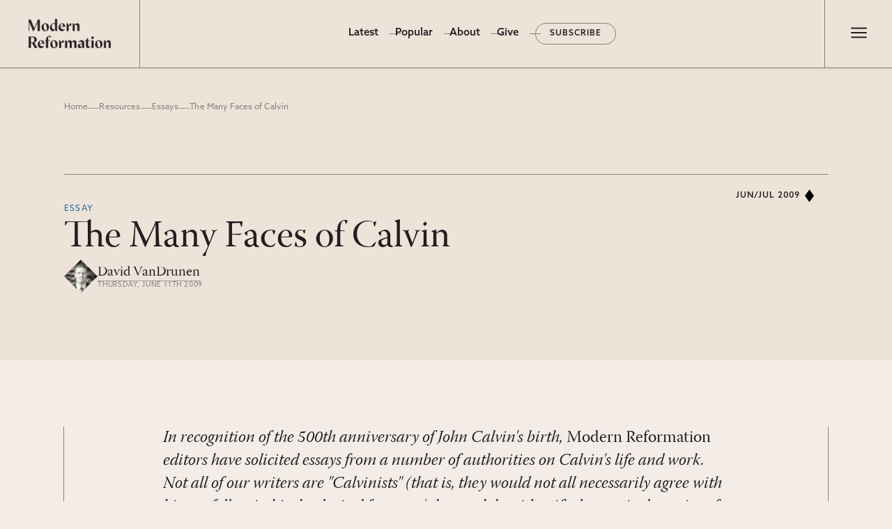

--- FILE ---
content_type: text/html; charset=utf-8
request_url: https://www.modernreformation.org/resources/articles/the-many-faces-of-calvin-10
body_size: 20053
content:
<!DOCTYPE html><html lang="en"><head><meta charSet="utf-8"/><meta name="viewport" content="width=device-width, initial-scale=1"/><link rel="preload" as="image" href="https://cdn.sanity.io/images/sxo7ym47/production/bc552822148365334eb2dcc08d509be97e2e99aa-1580x620.png?w=300"/><link rel="preload" as="image" href="https://cdn.sanity.io/images/sxo7ym47/production/2e9a2b060b1ca0fe50c55b2d832d0481c5277a56-400x400.jpg?w=80"/><link rel="preload" as="image" href="/_next/static/media/middle.53b4e437.png"/><link rel="preload" as="image" href="https://cdn.sanity.io/images/sxo7ym47/production/1b27a187e42e1153fb8202dcbf4368e4d121162b-225x225.jpg?w=100"/><link rel="preload" as="image" href="/_next/static/media/MR-logo-small.a6c8eac5.svg"/><link rel="preload" as="image" href="https://cdn.sanity.io/images/sxo7ym47/production/02d634a2be6b69e4a9a81a7e90f505aee092f55b-250x331.jpg"/><link rel="preload" as="image" href="https://cdn.sanity.io/images/sxo7ym47/production/ad28c4100a20e283617ab18bbad4641be362a0ef-2832x4256.jpg?w=100"/><link rel="preload" as="image" href="/_next/static/media/generic-user1.9ddc189f.webp?w=100"/><link rel="stylesheet" href="/_next/static/css/d3473cbe0027a79e.css" data-precedence="next"/><link rel="stylesheet" href="/_next/static/css/5ac8ae9630f06cb7.css" data-precedence="next"/><link rel="stylesheet" href="/_next/static/css/f1182f864c6a2e74.css" data-precedence="next"/><link rel="stylesheet" href="/_next/static/css/78becb5637dad2d5.css" data-precedence="next"/><link rel="stylesheet" href="/_next/static/css/24f373120d4e0d66.css" data-precedence="next"/><link rel="stylesheet" href="/_next/static/css/98ed8ac76c5aa358.css" data-precedence="next"/><link rel="stylesheet" href="/_next/static/css/dd30bc99b0786b68.css" data-precedence="next"/><link rel="preload" as="script" fetchPriority="low" href="/_next/static/chunks/webpack-62386b0032166f78.js"/><script src="/_next/static/chunks/fd9d1056-55baff51198ec3d0.js" async=""></script><script src="/_next/static/chunks/7023-06c514a83f8741c6.js" async=""></script><script src="/_next/static/chunks/main-app-b8d8f654a4c3de8b.js" async=""></script><script src="/_next/static/chunks/2060-5b20d05e8a6336a6.js" async=""></script><script src="/_next/static/chunks/231-ce5b6c1e89f462cb.js" async=""></script><script src="/_next/static/chunks/7328-d3d54b13daa0112d.js" async=""></script><script src="/_next/static/chunks/5223-63971e3b91a10aad.js" async=""></script><script src="/_next/static/chunks/6103-78a63bef52fd1cfd.js" async=""></script><script src="/_next/static/chunks/6319-1c428809453bca04.js" async=""></script><script src="/_next/static/chunks/app/(site)/layout-bedd2d9d76cf1981.js" async=""></script><script src="/_next/static/chunks/e37a0b60-59edab8140587b66.js" async=""></script><script src="/_next/static/chunks/4649-1c6a855bf2e3db79.js" async=""></script><script src="/_next/static/chunks/7893-7d68b51dd07c57ee.js" async=""></script><script src="/_next/static/chunks/9250-cd8e114ec50da9f1.js" async=""></script><script src="/_next/static/chunks/3065-3e850a8fbcdd9397.js" async=""></script><script src="/_next/static/chunks/5510-f36e817c8e35a321.js" async=""></script><script src="/_next/static/chunks/app/(site)/resources/%5Btype%5D/%5Bcslug%5D/page-3c28cabd1351cedd.js" async=""></script><script src="/_next/static/chunks/9081a741-928c816d95775740.js" async=""></script><script src="/_next/static/chunks/app/global-error-dc93e50870fe3bd6.js" async=""></script><link rel="preload" href="https://www.googletagmanager.com/gtag/js?id=G-672BKJ1T29" as="script"/><title>The Many Faces of Calvin | Modern Reformation</title><meta name="description" content="In recognition of the 500th anniversary of John Calvin&#x27;s birth, Modern Reformation editors have solicited essays from a number of authorities on Calvin&#x27;s life and work. Not all of our writers are &quot;Calvinists&quot; (that is, they would not all necessarily agree with him or follow in his theological footsteps), but each has identified a particular […]"/><meta property="og:title" content="The Many Faces of Calvin | Modern Reformation"/><meta property="og:description" content="In recognition of the 500th anniversary of John Calvin&#x27;s birth, Modern Reformation editors have solicited essays from a number of authorities on Calvin&#x27;s life and work. Not all of our writers are &quot;Calvinists&quot; (that is, they would not all necessarily agree with him or follow in his theological footsteps), but each has identified a particular […]"/><meta name="twitter:card" content="summary"/><meta name="twitter:title" content="The Many Faces of Calvin | Modern Reformation"/><meta name="twitter:description" content="In recognition of the 500th anniversary of John Calvin&#x27;s birth, Modern Reformation editors have solicited essays from a number of authorities on Calvin&#x27;s life and work. Not all of our writers are &quot;Calvinists&quot; (that is, they would not all necessarily agree with him or follow in his theological footsteps), but each has identified a particular […]"/><link rel="icon" href="/favicon.ico" type="image/x-icon" sizes="256x256"/><meta name="next-size-adjust"/><link rel="stylesheet" href="https://use.typekit.net/naz5npo.css"/><script src="/_next/static/chunks/polyfills-78c92fac7aa8fdd8.js" noModule=""></script></head><body><header class="ma-section ma-header"><div class="ma-section-wrapper"><a class="ma-header__logo" href="/"><img src="https://cdn.sanity.io/images/sxo7ym47/production/bc552822148365334eb2dcc08d509be97e2e99aa-1580x620.png?w=300" alt="Modern Reformation logo" width="120" height="49"/></a><div class="ma-header__menu--desktop"><ul class="ma-menu"><li class="ma-menu__item"><a href="/home">Home</a></li><li class="ma-menu__item"><a class="undefined active-nav" href="/resources">Latest</a></li><li class="ma-menu__item"><a href="/popular">Popular</a></li><li class="ma-menu__item"><a href="/about">About</a></li><li class="ma-menu__item"><a href="/give">Give</a></li><li class="ma-menu__item"><a href="/subscribe">Subscribe</a></li></ul></div><div class="ma-header__drawer--toggle"><button class="drawer-toggle " id="toggle-button"><span aria-label="Menu" title="Main Menu"><svg class="ma-hamburger-icon ma-hamburger-icon--undefined" xmlns="http://www.w3.org/2000/svg" height="31" width="30" fill="#231F20"><path d="M4.25 22.5v-2.083h22.5V22.5H4.25Zm0-6.458v-2.084h22.5v2.084H4.25Zm0-6.459V7.5h22.5v2.083H4.25Z"></path></svg></span></button></div><nav class="ma-header__drawer "><ul class="ma-header__drawer__menu ma-header__drawer__menu--accent"><li class="ma-menu__item"><a href="/home">Home</a></li><li class="ma-menu__item"><a class="undefined active-nav" href="/resources">Latest</a></li><li class="ma-menu__item"><a href="/popular">Popular</a></li><li class="ma-menu__item"><a href="/about">About</a></li><li class="ma-menu__item"><a href="/give">Give</a></li><li class="ma-menu__item"><a href="/subscribe">Subscribe</a></li></ul><ul class="ma-header__drawer__menu ma-header__drawer__menu--main"><li class="ma-menu__item ma-menu__has-sub-menu"><div class="nav-parent">Archives</div><ul class="ma-menu__sub-menu "><li><a href="/resources/essays">Essays</a></li><li><a href="/resources/interviews">Interviews</a></li><li><a href="/resources/poems">Poems</a></li><li><a href="/resources/book-reviews">Book Reviews</a></li></ul></li><li class="ma-menu__item"><a href="/resources/topics">Topics</a></li><li class="ma-menu__item"><a href="/resources/authors">Authors</a></li><li class="ma-menu__item"><a href="/resources/issues">Print Issues</a></li><li class="ma-menu__item"><a href="/resources/series">Series</a></li></ul><form class="ma-header__drawer__search" action="/search"><input type="hidden" name="human" value="yes"/><input type="text" placeholder="Type to search and press enter" name="s"/></form></nav></div></header><main class="single-resource"><section class="ma-section ma-resource-banner ma-null ma-resource-banner--essays no-image null null"><div class="ma-section-wrapper ma-breadcrumbs-wrapper"><nav class="ma-breadcrumbs"><a href="/">Home</a><span class="ma-breadcrumbs__sep"></span><a href="/resources">Resources</a><span class="ma-breadcrumbs__sep"></span><a href="/resources/essays">Essays</a><span class="ma-breadcrumbs__sep"></span><span class="ma-breadcrumbs__current">The Many Faces of Calvin</span></nav></div><div class="ma-section-wrapper"><div class="ma-resource-banner__content"><div class="ma-resource-banner__title-wrap"><h6 class="ma-resource-banner__type"><a href="/resources/essays">Essay</a></h6><h1 class="ma-resource-banner__title ma-resource-banner__title--short">The Many Faces of Calvin</h1></div><div class="ma-resource-banner__meta"><div class="ma-card__authors ma-card__meta ma-resource-authors"><div class="ma-card__author-images"><div class="ma-card__author-image"><img class="ma-card__author-image-img" src="https://cdn.sanity.io/images/sxo7ym47/production/1b27a187e42e1153fb8202dcbf4368e4d121162b-225x225.jpg?w=100" alt="David VanDrunen"/></div></div><div class="ma-card__meta-wrap"><div class="ma-card__meta-items"><div class="ma-card__author-name"><a href="/resources/authors/david-vandrunen">David VanDrunen</a></div><div class="ma-card__date">Thursday, June 11th 2009</div></div></div></div></div></div><a class="ma-card__issue-tag" href="/resources/issues/calvin-at-500-does-he-still-matter">Jun/Jul 2009</a><svg xmlns="http://www.w3.org/2000/svg" class="ma-duotone" aria-hidden="true"><filter id="retrieve-duotone" x="-10%" y="-10%" width="120%" height="120%" filterUnits="objectBoundingBox" primitiveUnits="userSpaceOnUse" color-interpolation-filters="sRGB"><feColorMatrix type="matrix" values=".33 .33 .33 0 0 .33 .33 .33 0 0 .33 .33 .33 0 0 0 0 0 1 0" in="SourceGraphic" result="colormatrix"></feColorMatrix><feComponentTransfer in="colormatrix" result="componentTransfer"><feFuncR type="table" tableValues="0 0.95"></feFuncR><feFuncG type="table" tableValues="0.25 0.35"></feFuncG><feFuncB type="table" tableValues="0.11 0.19"></feFuncB><feFuncA type="table" tableValues="0 1"></feFuncA></feComponentTransfer><feBlend mode="normal" in="componentTransfer" in2="SourceGraphic" result="blend"></feBlend></filter></svg><svg xmlns="http://www.w3.org/2000/svg" class="ma-duotone" aria-hidden="true"><filter id="converse-duotone" x="-10%" y="-10%" width="120%" height="120%" filterUnits="objectBoundingBox" primitiveUnits="userSpaceOnUse" color-interpolation-filters="sRGB"><feColorMatrix type="matrix" values=".33 .33 .33 0 0 .33 .33 .33 0 0 .33 .33 .33 0 0 0 0 0 1 0" in="SourceGraphic" result="colormatrix"></feColorMatrix><feComponentTransfer in="colormatrix" result="componentTransfer"><feFuncR type="table" tableValues="0.24 0.85"></feFuncR><feFuncG type="table" tableValues="0.06 0.62"></feFuncG><feFuncB type="table" tableValues="0.2 0.16"></feFuncB><feFuncA type="table" tableValues="0 1"></feFuncA></feComponentTransfer><feBlend mode="normal" in="componentTransfer" in2="SourceGraphic" result="blend"></feBlend></filter></svg><svg xmlns="http://www.w3.org/2000/svg" class="ma-duotone" aria-hidden="true"><filter id="persuade-duotone" x="-10%" y="-10%" width="120%" height="120%" filterUnits="objectBoundingBox" primitiveUnits="userSpaceOnUse" color-interpolation-filters="sRGB"><feColorMatrix type="matrix" values=".33 .33 .33 0 0 .33 .33 .33 0 0 .33 .33 .33 0 0 0 0 0 1 0" in="SourceGraphic" result="colormatrix"></feColorMatrix><feComponentTransfer in="colormatrix" result="componentTransfer"><feFuncR type="table" tableValues="0 0.7"></feFuncR><feFuncG type="table" tableValues="0.2 0.82"></feFuncG><feFuncB type="table" tableValues="0.34 0.21"></feFuncB><feFuncA type="table" tableValues="0 1"></feFuncA></feComponentTransfer><feBlend mode="normal" in="componentTransfer" in2="SourceGraphic" result="blend"></feBlend></filter></svg><svg xmlns="http://www.w3.org/2000/svg" class="ma-duotone" aria-hidden="true"><filter id="engage-duotone" x="-10%" y="-10%" width="120%" height="120%" filterUnits="objectBoundingBox" primitiveUnits="userSpaceOnUse" color-interpolation-filters="sRGB"><feColorMatrix type="matrix" values=".33 .33 .33 0 0 .33 .33 .33 0 0 .33 .33 .33 0 0 0 0 0 1 0" in="SourceGraphic" result="colormatrix"></feColorMatrix><feComponentTransfer in="colormatrix" result="componentTransfer"><feFuncR type="table" tableValues="0.35 0.32"></feFuncR><feFuncG type="table" tableValues="0 0.75"></feFuncG><feFuncB type="table" tableValues="0 0.62"></feFuncB><feFuncA type="table" tableValues="0 1"></feFuncA></feComponentTransfer><feBlend mode="normal" in="componentTransfer" in2="SourceGraphic" result="blend"></feBlend></filter></svg></div></section><div class="ma-section ma-null ma-sg-resource-content ma-sg-resource-content--essays"><div class="ma-section-wrapper"><div class="ma-sg-resource-content__body"><div><p><em>In recognition of the 500th anniversary of John Calvin&#x27;s birth, </em>Modern Reformation<em> editors have solicited essays from a number of authorities on Calvin&#x27;s life and work. Not all of our writers are &quot;Calvinists&quot; (that is, they would not all necessarily agree with him or follow in his theological footsteps), but each has identified a particular point of Calvin&#x27;s thought that helps contribute to an overall perspective of Calvin&#x27;s influence in his time and ours. We&#x27;re grateful to these writers, some of whom might not normally appear in our pages, for lending us their own words as we contemplate the many faces of John Calvin.</em></p><p>The question that I have been asked to address-was Calvin a transformationist?-can be a tricky one. Generally speaking, a transformationist is someone who believes that Christians should be actively involved in cultural life and should seek to bring all areas of life into conformity with God&#x27;s will through the power of Christ&#x27;s redemptive grace. But this can mean different things to different people. I suggest that in a certain sense Calvin was a transformationist, but that in other important respects he was not. In this yes-and-no response that I impute to Calvin, I perceive a helpful guide and challenge for us today.</p><p>Calvin was a transformationist in the sense that he encouraged Christians to perform their various earthly vocations faithfully and sought to promote the welfare of his own adopted city, Geneva. Like other reformers, Calvin rejected the common medieval notion that monasticism represented the highest ideal of godly living. He praised the ordinary labor of ordinary people and argued that all sorts of vocations are noble and God-honoring when pursued honestly and industriously. Calvin also had a high view of the civil magistrate. Over against certain factions in his day that deprecated civil authority, Calvin praised magistrates as established by God and necessary for preserving social order. Yet even while he instructed Christians to submit to their civil rulers (even wicked ones), he exhorted magistrates to seek justice and to be mindful of their accountability before God. Calvin was a lawyer by training and he was involved in efforts to revise both the government of the church and the civil laws in Geneva. Civil and ecclesiastical discipline in Geneva sought to shape the commercial, moral, familial, and religious life of all the residents in the city.</p><p>Viewed from this perspective, Calvin sounds like an enthusiastic transformationist. But Calvin was certainly not a transformationist as many would understand that term today, in at least three respects.</p><p>First, Calvin was not a transformationist in the way that H. Richard Niebuhr used the term. Calvin is often labeled a transformationist because Niebuhr famously identified him as such in his very influential book <em>Christ and Culture</em> (1951). For Niebuhr, however, a genuine transformationist vision affirms that God redeems the whole of fallen creation and hence that all individuals will be saved in the end-that is, universalism. Calvin was certainly no universalist, and Niebuhr himself had to admit that Calvin did not quite fit into the category after all.</p><p>Second, Calvin&#x27;s understanding of the kingdom of Christ distinguishes him from many contemporary transformationists. Many people today understand transformation as the task of redeeming all spheres of cultural life and hence of bringing the kingdom of Christ to expression in all of them. Calvin looked at things differently. He did not seek to bring all spheres of earthly life under the orbit of the one heavenly kingdom that Christ purchased by his own blood. Instead, Calvin believed that God governs this world by means of <em>two kingdoms</em>. He looked to the <em>church</em> as the earthly community in which believers have present fellowship with the kingdom of heaven. The church is where the redemptive message of the gospel is preached, and in the church Christians enjoy the liberty of conscience bestowed by the gospel in a unique way. But God also governs the civil kingdom, which includes the state and other earthly institutions and activities. Christians have honorable vocations within this kingdom, but God rules it not as its redeemer but as its creator and sustainer. Calvin adamantly asserted that civil government, for instance, was not to be identified with the spiritual kingdom of Christ. Calvin therefore would have rejected the notion of transformation insofar as it implies bringing all spheres of life into conformity with the life of Christ&#x27;s redemptive kingdom.</p><p>Finally, Calvin was not a transformationist if that implies, as it sometimes does, a triumphalistic view of the Christian&#x27;s life in this world. While Calvin believed that much good can be accomplished here and now, he also had a vivid sense that the Christian life is a life of suffering. He described our present existence as one of a pilgrimage under the cross, and he often exhorted his readers to lift their eyes to heaven and to be sustained by the great hope held out for them there.</p><p>Calvin lived in cultural circumstances very different from our own, and this makes it difficult to know how to apply contemporary terms such as &quot;transformationist&quot; to him. Even this brief study, however, draws attention to several points at which we can be challenged by Calvin. Perhaps most pointedly, Calvin&#x27;s theology points us in a direction that avoids two dangerous extremes: on the one hand, he encourages us not to denigrate ordinary earthly activities or to doubt that they honor God and benefit our neighbor; on the other hand, he warns us against identifying our earthly labors and political involvement with the kingdom of Christ and against forgetting that the present age is one of suffering rather than conquest.</p></div><div class="ma-resource-author__list"><div class="ma-resource-author"><img class="ma-resource-author__image" src="https://cdn.sanity.io/images/sxo7ym47/production/1b27a187e42e1153fb8202dcbf4368e4d121162b-225x225.jpg?w=100" alt="Photo of David VanDrunen"/><div class="ma-resource-author__text"><h5 class="ma-resource-author__name"><a href="/resources/authors/david-vandrunen">David VanDrunen</a></h5><div class="ma-resource-author__bio">David VanDrunen (JD, Northwestern University School of Law; PhD, Loyola University Chicago) is Robert B. Strimple Professor of Systematic Theology and Christian Ethics at Westminster Seminary California in Escondido.</div></div></div></div><div class="ma-resource-topics"><label>Topics</label><a href="/resources/topics/two-kingdoms">Two Kingdoms</a><a href="/resources/topics/church-history">Church History</a><a href="/resources/topics/government">Government</a></div><div class="ma-resource-date"><label>Date</label> <div class="ma-card__date">Thursday, June 11th 2009</div></div><div class="ma-section-wrapper ma-issue ma-single-issue"><div class="ma-issue__content"><div class="ma-issue__content--title"><img src="/_next/static/media/MR-logo-small.a6c8eac5.svg" alt="Modern Reformation Logo"/><h2><a href="/resources/issues/calvin-at-500-does-he-still-matter"><span>From the Issue<!-- -->:</span>Calvin at 500: Does He Still Matter?</a></h2></div><h6 class="ma-issue__content--meta">Vol.18<!-- -->, No.7<!-- -->, Jun/Jul 2009</h6><div class="ma-button-group center-left"><a class="ma-button ma-button--outline " target="_self" href="/resources/issues/calvin-at-500-does-he-still-matter"><span class="ma-button__text">Browse this Issue</span></a><a class="ma-button ma-button--text " href="https://modernreformation.org/subscribe" target="_blank"><span class="ma-button__text">Subscribe to MR</span></a></div></div><aside class="ma-issue__cover"><img src="https://cdn.sanity.io/images/sxo7ym47/production/02d634a2be6b69e4a9a81a7e90f505aee092f55b-250x331.jpg" alt="&quot;Calvin at 500: Does He Still Matter?&quot; Cover"/></aside></div></div></div></div><section class="ma-section ma-related-resources"><div class="ma-section-wrapper"><div class="ma-section-title"><h3 class="h4 ma-section-title__heading">Related Resources</h3></div><div class="ma-related-resources ma-card-grid auto-grid"><div class="ma-card ma-null ma-card--essays "><div class="ma-card__image"><a style="background-image:url(&#x27;https://cdn.sanity.io/images/sxo7ym47/production/ced628b136ced04cc42a374bcd0bf2abbb9b52b6-2000x1125.jpg?w=600&amp;fit=crop&amp;auto=format&#x27;);background-position:50% 50%;background-repeat:no-repeat" class="ma-card__image-link" href="/resources/articles/beyond-culture-wars-2"><svg xmlns="http://www.w3.org/2000/svg" class="ma-duotone" aria-hidden="true"><filter id="retrieve-duotone" x="-10%" y="-10%" width="120%" height="120%" filterUnits="objectBoundingBox" primitiveUnits="userSpaceOnUse" color-interpolation-filters="sRGB"><feColorMatrix type="matrix" values=".33 .33 .33 0 0 .33 .33 .33 0 0 .33 .33 .33 0 0 0 0 0 1 0" in="SourceGraphic" result="colormatrix"></feColorMatrix><feComponentTransfer in="colormatrix" result="componentTransfer"><feFuncR type="table" tableValues="0 0.95"></feFuncR><feFuncG type="table" tableValues="0.25 0.35"></feFuncG><feFuncB type="table" tableValues="0.11 0.19"></feFuncB><feFuncA type="table" tableValues="0 1"></feFuncA></feComponentTransfer><feBlend mode="normal" in="componentTransfer" in2="SourceGraphic" result="blend"></feBlend></filter></svg><svg xmlns="http://www.w3.org/2000/svg" class="ma-duotone" aria-hidden="true"><filter id="converse-duotone" x="-10%" y="-10%" width="120%" height="120%" filterUnits="objectBoundingBox" primitiveUnits="userSpaceOnUse" color-interpolation-filters="sRGB"><feColorMatrix type="matrix" values=".33 .33 .33 0 0 .33 .33 .33 0 0 .33 .33 .33 0 0 0 0 0 1 0" in="SourceGraphic" result="colormatrix"></feColorMatrix><feComponentTransfer in="colormatrix" result="componentTransfer"><feFuncR type="table" tableValues="0.24 0.85"></feFuncR><feFuncG type="table" tableValues="0.06 0.62"></feFuncG><feFuncB type="table" tableValues="0.2 0.16"></feFuncB><feFuncA type="table" tableValues="0 1"></feFuncA></feComponentTransfer><feBlend mode="normal" in="componentTransfer" in2="SourceGraphic" result="blend"></feBlend></filter></svg><svg xmlns="http://www.w3.org/2000/svg" class="ma-duotone" aria-hidden="true"><filter id="persuade-duotone" x="-10%" y="-10%" width="120%" height="120%" filterUnits="objectBoundingBox" primitiveUnits="userSpaceOnUse" color-interpolation-filters="sRGB"><feColorMatrix type="matrix" values=".33 .33 .33 0 0 .33 .33 .33 0 0 .33 .33 .33 0 0 0 0 0 1 0" in="SourceGraphic" result="colormatrix"></feColorMatrix><feComponentTransfer in="colormatrix" result="componentTransfer"><feFuncR type="table" tableValues="0 0.7"></feFuncR><feFuncG type="table" tableValues="0.2 0.82"></feFuncG><feFuncB type="table" tableValues="0.34 0.21"></feFuncB><feFuncA type="table" tableValues="0 1"></feFuncA></feComponentTransfer><feBlend mode="normal" in="componentTransfer" in2="SourceGraphic" result="blend"></feBlend></filter></svg><svg xmlns="http://www.w3.org/2000/svg" class="ma-duotone" aria-hidden="true"><filter id="engage-duotone" x="-10%" y="-10%" width="120%" height="120%" filterUnits="objectBoundingBox" primitiveUnits="userSpaceOnUse" color-interpolation-filters="sRGB"><feColorMatrix type="matrix" values=".33 .33 .33 0 0 .33 .33 .33 0 0 .33 .33 .33 0 0 0 0 0 1 0" in="SourceGraphic" result="colormatrix"></feColorMatrix><feComponentTransfer in="colormatrix" result="componentTransfer"><feFuncR type="table" tableValues="0.35 0.32"></feFuncR><feFuncG type="table" tableValues="0 0.75"></feFuncG><feFuncB type="table" tableValues="0 0.62"></feFuncB><feFuncA type="table" tableValues="0 1"></feFuncA></feComponentTransfer><feBlend mode="normal" in="componentTransfer" in2="SourceGraphic" result="blend"></feBlend></filter></svg></a><a class="ma-card__resource-type ma-card__issue-with-image" href="/resources/issues/beyond-nostalgia-the-risk-of-orthodoxy">Sep/Oct 2008</a></div><div class="ma-card__content"><div class="ma-card__title-wrap"><a class="ma-card__type-label" href="/resources/essays">Essays</a><h3 class="ma-card__title"><a href="/resources/articles/beyond-culture-wars-2">Beyond Culture Wars</a></h3></div><div class="ma-card__excerpt"><div><p>R. C. Sproul tells of the story of his letter to the best selling author of Lords of Discipline commending him on his style. The trend setting novelist replied from his flat in Rome informing Sproul that he had been the first Christian to compliment him on the novel. Raised in a fundamentalist home, this […]</p></div></div><div class="ma-card__authors ma-card__meta ma-resource-authors"><div class="ma-card__author-images"><div class="ma-card__author-image"><img class="ma-card__author-image-img" src="https://cdn.sanity.io/images/sxo7ym47/production/ad28c4100a20e283617ab18bbad4641be362a0ef-2832x4256.jpg?w=100" alt="Michael S. Horton"/></div></div><div class="ma-card__meta-wrap"><div class="ma-card__meta-items"><div class="ma-card__author-name"><a href="/resources/authors/michael-horton">Michael S. Horton</a></div><div class="ma-card__date">Friday, September 5th 2008</div></div></div></div></div></div><div class="ma-card ma-null ma-card--essays "><div class="ma-card__image"><a style="background-image:url(&#x27;/_next/static/media/mr-fallback.8c8e6d5a.jpg&#x27;);background-position:50% 50%;background-repeat:no-repeat" class="ma-card__image-link" href="/resources/articles/flying-for-jesus"><svg xmlns="http://www.w3.org/2000/svg" class="ma-duotone" aria-hidden="true"><filter id="retrieve-duotone" x="-10%" y="-10%" width="120%" height="120%" filterUnits="objectBoundingBox" primitiveUnits="userSpaceOnUse" color-interpolation-filters="sRGB"><feColorMatrix type="matrix" values=".33 .33 .33 0 0 .33 .33 .33 0 0 .33 .33 .33 0 0 0 0 0 1 0" in="SourceGraphic" result="colormatrix"></feColorMatrix><feComponentTransfer in="colormatrix" result="componentTransfer"><feFuncR type="table" tableValues="0 0.95"></feFuncR><feFuncG type="table" tableValues="0.25 0.35"></feFuncG><feFuncB type="table" tableValues="0.11 0.19"></feFuncB><feFuncA type="table" tableValues="0 1"></feFuncA></feComponentTransfer><feBlend mode="normal" in="componentTransfer" in2="SourceGraphic" result="blend"></feBlend></filter></svg><svg xmlns="http://www.w3.org/2000/svg" class="ma-duotone" aria-hidden="true"><filter id="converse-duotone" x="-10%" y="-10%" width="120%" height="120%" filterUnits="objectBoundingBox" primitiveUnits="userSpaceOnUse" color-interpolation-filters="sRGB"><feColorMatrix type="matrix" values=".33 .33 .33 0 0 .33 .33 .33 0 0 .33 .33 .33 0 0 0 0 0 1 0" in="SourceGraphic" result="colormatrix"></feColorMatrix><feComponentTransfer in="colormatrix" result="componentTransfer"><feFuncR type="table" tableValues="0.24 0.85"></feFuncR><feFuncG type="table" tableValues="0.06 0.62"></feFuncG><feFuncB type="table" tableValues="0.2 0.16"></feFuncB><feFuncA type="table" tableValues="0 1"></feFuncA></feComponentTransfer><feBlend mode="normal" in="componentTransfer" in2="SourceGraphic" result="blend"></feBlend></filter></svg><svg xmlns="http://www.w3.org/2000/svg" class="ma-duotone" aria-hidden="true"><filter id="persuade-duotone" x="-10%" y="-10%" width="120%" height="120%" filterUnits="objectBoundingBox" primitiveUnits="userSpaceOnUse" color-interpolation-filters="sRGB"><feColorMatrix type="matrix" values=".33 .33 .33 0 0 .33 .33 .33 0 0 .33 .33 .33 0 0 0 0 0 1 0" in="SourceGraphic" result="colormatrix"></feColorMatrix><feComponentTransfer in="colormatrix" result="componentTransfer"><feFuncR type="table" tableValues="0 0.7"></feFuncR><feFuncG type="table" tableValues="0.2 0.82"></feFuncG><feFuncB type="table" tableValues="0.34 0.21"></feFuncB><feFuncA type="table" tableValues="0 1"></feFuncA></feComponentTransfer><feBlend mode="normal" in="componentTransfer" in2="SourceGraphic" result="blend"></feBlend></filter></svg><svg xmlns="http://www.w3.org/2000/svg" class="ma-duotone" aria-hidden="true"><filter id="engage-duotone" x="-10%" y="-10%" width="120%" height="120%" filterUnits="objectBoundingBox" primitiveUnits="userSpaceOnUse" color-interpolation-filters="sRGB"><feColorMatrix type="matrix" values=".33 .33 .33 0 0 .33 .33 .33 0 0 .33 .33 .33 0 0 0 0 0 1 0" in="SourceGraphic" result="colormatrix"></feColorMatrix><feComponentTransfer in="colormatrix" result="componentTransfer"><feFuncR type="table" tableValues="0.35 0.32"></feFuncR><feFuncG type="table" tableValues="0 0.75"></feFuncG><feFuncB type="table" tableValues="0 0.62"></feFuncB><feFuncA type="table" tableValues="0 1"></feFuncA></feComponentTransfer><feBlend mode="normal" in="componentTransfer" in2="SourceGraphic" result="blend"></feBlend></filter></svg></a><a class="ma-card__resource-type ma-card__issue-with-image" href="/resources/issues/christ-in-a-post-christian-culture">Jan/Feb 2009</a></div><div class="ma-card__content"><div class="ma-card__title-wrap"><a class="ma-card__type-label" href="/resources/essays">Essays</a><h3 class="ma-card__title"><a href="/resources/articles/flying-for-jesus">Flying for Jesus</a></h3></div><div class="ma-card__excerpt"><div><p>In February 2004, American Airlines pilot Captain Roger Findiesen asked Christian passengers on his Los Angeles to New York flight to identify themselves to the non-Christian passengers so that everyone could use the time on the flight to discuss religion. He had just returned from a mission trip to Costa Rica and felt that the […]</p></div></div><div class="ma-card__authors ma-card__meta ma-resource-authors"><div class="ma-card__author-images"><div class="ma-card__author-image"><img class="ma-card__author-image-img" src="/_next/static/media/generic-user1.9ddc189f.webp?w=100" alt="Mollie Ziegler Hemingway"/></div></div><div class="ma-card__meta-wrap"><div class="ma-card__meta-items"><div class="ma-card__author-name"><a href="/resources/authors/mollie-ziegler-hemingway">Mollie Ziegler Hemingway</a></div><div class="ma-card__date">Wednesday, January 7th 2009</div></div></div></div></div></div><div class="ma-card ma-null ma-card--essays "><div class="ma-card__image"><a style="background-image:url(&#x27;https://cdn.sanity.io/images/sxo7ym47/production/91ed281c43cece9753f181032ee138fee5bb0f7c-2000x1125.jpg?w=600&amp;fit=crop&amp;auto=format&#x27;);background-position:50% 50%;background-repeat:no-repeat" class="ma-card__image-link" href="/resources/articles/samuel-davies-on-the-two-kingdoms"><svg xmlns="http://www.w3.org/2000/svg" class="ma-duotone" aria-hidden="true"><filter id="retrieve-duotone" x="-10%" y="-10%" width="120%" height="120%" filterUnits="objectBoundingBox" primitiveUnits="userSpaceOnUse" color-interpolation-filters="sRGB"><feColorMatrix type="matrix" values=".33 .33 .33 0 0 .33 .33 .33 0 0 .33 .33 .33 0 0 0 0 0 1 0" in="SourceGraphic" result="colormatrix"></feColorMatrix><feComponentTransfer in="colormatrix" result="componentTransfer"><feFuncR type="table" tableValues="0 0.95"></feFuncR><feFuncG type="table" tableValues="0.25 0.35"></feFuncG><feFuncB type="table" tableValues="0.11 0.19"></feFuncB><feFuncA type="table" tableValues="0 1"></feFuncA></feComponentTransfer><feBlend mode="normal" in="componentTransfer" in2="SourceGraphic" result="blend"></feBlend></filter></svg><svg xmlns="http://www.w3.org/2000/svg" class="ma-duotone" aria-hidden="true"><filter id="converse-duotone" x="-10%" y="-10%" width="120%" height="120%" filterUnits="objectBoundingBox" primitiveUnits="userSpaceOnUse" color-interpolation-filters="sRGB"><feColorMatrix type="matrix" values=".33 .33 .33 0 0 .33 .33 .33 0 0 .33 .33 .33 0 0 0 0 0 1 0" in="SourceGraphic" result="colormatrix"></feColorMatrix><feComponentTransfer in="colormatrix" result="componentTransfer"><feFuncR type="table" tableValues="0.24 0.85"></feFuncR><feFuncG type="table" tableValues="0.06 0.62"></feFuncG><feFuncB type="table" tableValues="0.2 0.16"></feFuncB><feFuncA type="table" tableValues="0 1"></feFuncA></feComponentTransfer><feBlend mode="normal" in="componentTransfer" in2="SourceGraphic" result="blend"></feBlend></filter></svg><svg xmlns="http://www.w3.org/2000/svg" class="ma-duotone" aria-hidden="true"><filter id="persuade-duotone" x="-10%" y="-10%" width="120%" height="120%" filterUnits="objectBoundingBox" primitiveUnits="userSpaceOnUse" color-interpolation-filters="sRGB"><feColorMatrix type="matrix" values=".33 .33 .33 0 0 .33 .33 .33 0 0 .33 .33 .33 0 0 0 0 0 1 0" in="SourceGraphic" result="colormatrix"></feColorMatrix><feComponentTransfer in="colormatrix" result="componentTransfer"><feFuncR type="table" tableValues="0 0.7"></feFuncR><feFuncG type="table" tableValues="0.2 0.82"></feFuncG><feFuncB type="table" tableValues="0.34 0.21"></feFuncB><feFuncA type="table" tableValues="0 1"></feFuncA></feComponentTransfer><feBlend mode="normal" in="componentTransfer" in2="SourceGraphic" result="blend"></feBlend></filter></svg><svg xmlns="http://www.w3.org/2000/svg" class="ma-duotone" aria-hidden="true"><filter id="engage-duotone" x="-10%" y="-10%" width="120%" height="120%" filterUnits="objectBoundingBox" primitiveUnits="userSpaceOnUse" color-interpolation-filters="sRGB"><feColorMatrix type="matrix" values=".33 .33 .33 0 0 .33 .33 .33 0 0 .33 .33 .33 0 0 0 0 0 1 0" in="SourceGraphic" result="colormatrix"></feColorMatrix><feComponentTransfer in="colormatrix" result="componentTransfer"><feFuncR type="table" tableValues="0.35 0.32"></feFuncR><feFuncG type="table" tableValues="0 0.75"></feFuncG><feFuncB type="table" tableValues="0 0.62"></feFuncB><feFuncA type="table" tableValues="0 1"></feFuncA></feComponentTransfer><feBlend mode="normal" in="componentTransfer" in2="SourceGraphic" result="blend"></feBlend></filter></svg></a><a class="ma-card__resource-type ma-card__issue-with-image" href="/resources/issues/zion">Nov/Dec 2009</a></div><div class="ma-card__content"><div class="ma-card__title-wrap"><a class="ma-card__type-label" href="/resources/essays">Essays</a><h3 class="ma-card__title"><a href="/resources/articles/samuel-davies-on-the-two-kingdoms">Samuel Davies on the Two Kingdoms</a></h3></div><div class="ma-card__excerpt"><div><p>In the context of the clash of European empires for the American colonies, Presbyterian preacher Samuel Davies (1723-61) turned the colonists’ attention to Christ’s kingdom as “the best refuge from this boisterous world” of violence and domination.1 “My kingdom is not of this world,” Jesus said, as much as to say, “I do not deny […]</p></div></div><div class="ma-card__authors ma-card__meta ma-resource-authors"><div class="ma-card__author-images"><div class="ma-card__author-image"><img class="ma-card__author-image-img" src="https://cdn.sanity.io/images/sxo7ym47/production/ad28c4100a20e283617ab18bbad4641be362a0ef-2832x4256.jpg?w=100" alt="Michael S. Horton"/></div></div><div class="ma-card__meta-wrap"><div class="ma-card__meta-items"><div class="ma-card__author-name"><a href="/resources/authors/michael-horton">Michael S. Horton</a></div><div class="ma-card__date">Friday, October 30th 2009</div></div></div></div></div></div><div class="ma-card ma-null ma-card--essays "><div class="ma-card__image"><a style="background-image:url(&#x27;/_next/static/media/mr-fallback.8c8e6d5a.jpg&#x27;);background-position:50% 50%;background-repeat:no-repeat" class="ma-card__image-link" href="/resources/articles/analyzing-the-social-political-activism-of-the-black-church-in-light-of-the-two-kingdoms-motif"><svg xmlns="http://www.w3.org/2000/svg" class="ma-duotone" aria-hidden="true"><filter id="retrieve-duotone" x="-10%" y="-10%" width="120%" height="120%" filterUnits="objectBoundingBox" primitiveUnits="userSpaceOnUse" color-interpolation-filters="sRGB"><feColorMatrix type="matrix" values=".33 .33 .33 0 0 .33 .33 .33 0 0 .33 .33 .33 0 0 0 0 0 1 0" in="SourceGraphic" result="colormatrix"></feColorMatrix><feComponentTransfer in="colormatrix" result="componentTransfer"><feFuncR type="table" tableValues="0 0.95"></feFuncR><feFuncG type="table" tableValues="0.25 0.35"></feFuncG><feFuncB type="table" tableValues="0.11 0.19"></feFuncB><feFuncA type="table" tableValues="0 1"></feFuncA></feComponentTransfer><feBlend mode="normal" in="componentTransfer" in2="SourceGraphic" result="blend"></feBlend></filter></svg><svg xmlns="http://www.w3.org/2000/svg" class="ma-duotone" aria-hidden="true"><filter id="converse-duotone" x="-10%" y="-10%" width="120%" height="120%" filterUnits="objectBoundingBox" primitiveUnits="userSpaceOnUse" color-interpolation-filters="sRGB"><feColorMatrix type="matrix" values=".33 .33 .33 0 0 .33 .33 .33 0 0 .33 .33 .33 0 0 0 0 0 1 0" in="SourceGraphic" result="colormatrix"></feColorMatrix><feComponentTransfer in="colormatrix" result="componentTransfer"><feFuncR type="table" tableValues="0.24 0.85"></feFuncR><feFuncG type="table" tableValues="0.06 0.62"></feFuncG><feFuncB type="table" tableValues="0.2 0.16"></feFuncB><feFuncA type="table" tableValues="0 1"></feFuncA></feComponentTransfer><feBlend mode="normal" in="componentTransfer" in2="SourceGraphic" result="blend"></feBlend></filter></svg><svg xmlns="http://www.w3.org/2000/svg" class="ma-duotone" aria-hidden="true"><filter id="persuade-duotone" x="-10%" y="-10%" width="120%" height="120%" filterUnits="objectBoundingBox" primitiveUnits="userSpaceOnUse" color-interpolation-filters="sRGB"><feColorMatrix type="matrix" values=".33 .33 .33 0 0 .33 .33 .33 0 0 .33 .33 .33 0 0 0 0 0 1 0" in="SourceGraphic" result="colormatrix"></feColorMatrix><feComponentTransfer in="colormatrix" result="componentTransfer"><feFuncR type="table" tableValues="0 0.7"></feFuncR><feFuncG type="table" tableValues="0.2 0.82"></feFuncG><feFuncB type="table" tableValues="0.34 0.21"></feFuncB><feFuncA type="table" tableValues="0 1"></feFuncA></feComponentTransfer><feBlend mode="normal" in="componentTransfer" in2="SourceGraphic" result="blend"></feBlend></filter></svg><svg xmlns="http://www.w3.org/2000/svg" class="ma-duotone" aria-hidden="true"><filter id="engage-duotone" x="-10%" y="-10%" width="120%" height="120%" filterUnits="objectBoundingBox" primitiveUnits="userSpaceOnUse" color-interpolation-filters="sRGB"><feColorMatrix type="matrix" values=".33 .33 .33 0 0 .33 .33 .33 0 0 .33 .33 .33 0 0 0 0 0 1 0" in="SourceGraphic" result="colormatrix"></feColorMatrix><feComponentTransfer in="colormatrix" result="componentTransfer"><feFuncR type="table" tableValues="0.35 0.32"></feFuncR><feFuncG type="table" tableValues="0 0.75"></feFuncG><feFuncB type="table" tableValues="0 0.62"></feFuncB><feFuncA type="table" tableValues="0 1"></feFuncA></feComponentTransfer><feBlend mode="normal" in="componentTransfer" in2="SourceGraphic" result="blend"></feBlend></filter></svg></a><a class="ma-card__resource-type ma-card__issue-with-image" href="/resources/issues/social-justice-social-gospel">Sep/Oct 2011</a></div><div class="ma-card__content"><div class="ma-card__title-wrap"><a class="ma-card__type-label" href="/resources/essays">Essays</a><h3 class="ma-card__title"><a href="/resources/articles/analyzing-the-social-political-activism-of-the-black-church-in-light-of-the-two-kingdoms-motif">Analyzing the Social Political Activism of the Black Church in Light of the Two-Kingdoms Motif</a></h3></div><div class="ma-card__excerpt"><div><p>Let me begin by attempting to explain what I mean by &quot;the black church&quot; as it will be used in this article. Throughout, what I will be referring to is that entity, regardless of denomination or theological underpinning, that defines its purpose according to the ethos and pathos of the first black congregations in the […]</p></div></div><div class="ma-card__authors ma-card__meta ma-resource-authors"><div class="ma-card__author-images"><div class="ma-card__author-image"><img class="ma-card__author-image-img" src="/_next/static/media/generic-user1.9ddc189f.webp?w=100" alt="Ken Jones"/></div></div><div class="ma-card__meta-wrap"><div class="ma-card__meta-items"><div class="ma-card__author-name"><a href="/resources/authors/ken-jones">Ken Jones</a></div><div class="ma-card__date">Thursday, September 1st 2011</div></div></div></div></div></div></div></div></section></main><div class="ma-prefooter ma-section"><div class="ma-section-wrapper"><div class="column ma-prefooter__quote"><blockquote class="ma-prefooter__quote--blockquote"><p class="ma-prefooter__quote--text">“Modern Reformation has championed confessional Reformation theology in an anti-confessional and anti-theological age.”</p><cite class="ma-prefooter__quote--attribution"><span class="ma-prefooter__quote--image"><img src="https://cdn.sanity.io/images/sxo7ym47/production/2e9a2b060b1ca0fe50c55b2d832d0481c5277a56-400x400.jpg?w=80" alt="Picture of J. Ligon Duncan, III"/></span><span class="ma-prefooter__quote--person"><span class="ma-prefooter__quote--name">J. Ligon Duncan, III</span><span class="ma-prefooter__quote--role">Senior Minister, First Presbyterian Church</span></span></cite></blockquote><div class="ma-button-group buttons-left center-left"><a class="ma-button ma-button--outline " href="https://modernreformation.org/about" target="_blank"><span class="ma-button__text">About MR</span></a></div></div><div class="column ma-prefooter__promo-image ma-mag-covers"><img src="/_next/static/media/middle.53b4e437.png" alt="Magazine Covers; Embodiment &amp; Technology"/></div><div class="column ma-prefooter__signup ma-signup"><h3 class="ma-section-title__heading h4">Modern Reformation</h3><p>Delivered straight to your inbox.</p><a class="ma-button ma-button--default " target="_self" href="/subscribe"><span class="ma-button__text">Subscribe to MR</span></a></div></div></div><footer class="ma-footer"><div class="ma-footer__start ma-section"><div class="ma-section-wrapper"><div class="ma-footer__logo"><img alt="Modern Reformation logo" loading="lazy" width="1580" height="620" decoding="async" data-nimg="1" style="color:transparent" srcSet="/_next/image?url=%2F_next%2Fstatic%2Fmedia%2FMR_Wordmark_White.67cf49c8.png&amp;w=1920&amp;q=75 1x, /_next/image?url=%2F_next%2Fstatic%2Fmedia%2FMR_Wordmark_White.67cf49c8.png&amp;w=3840&amp;q=75 2x" src="/_next/image?url=%2F_next%2Fstatic%2Fmedia%2FMR_Wordmark_White.67cf49c8.png&amp;w=3840&amp;q=75"/></div><ul class="ma-footer__menu ma-footer__menu--primary"><li class="ma-menu__item"><a href="/give">Give</a></li><li class="ma-menu__item"><a href="/subscribe">Subscribe</a></li><li class="ma-menu__item"><a href="https://store.solamedia.org/">Store</a></li><li class="ma-menu__item"><a href="/contact-us">Contact</a></li><li class="ma-menu__item"><a href="/contribute">Write for Us</a></li></ul><div class="ma-footer__social"><ul class="ma-footer__social-list"><li><a href="https://www.youtube.com/@solamediaorg" target="_blank" rel="nofollow" aria-label="Sola Media Youtube"><svg stroke="currentColor" fill="currentColor" stroke-width="0" viewBox="0 0 576 512" height="1em" width="1em" xmlns="http://www.w3.org/2000/svg"><path d="M549.655 124.083c-6.281-23.65-24.787-42.276-48.284-48.597C458.781 64 288 64 288 64S117.22 64 74.629 75.486c-23.497 6.322-42.003 24.947-48.284 48.597-11.412 42.867-11.412 132.305-11.412 132.305s0 89.438 11.412 132.305c6.281 23.65 24.787 41.5 48.284 47.821C117.22 448 288 448 288 448s170.78 0 213.371-11.486c23.497-6.321 42.003-24.171 48.284-47.821 11.412-42.867 11.412-132.305 11.412-132.305s0-89.438-11.412-132.305zm-317.51 213.508V175.185l142.739 81.205-142.739 81.201z"></path></svg></a></li><li><a href="https://www.instagram.com/solamediaorg" target="_blank" rel="nofollow" aria-label="Sola Media Instagram"><svg stroke="currentColor" fill="currentColor" stroke-width="0" viewBox="0 0 448 512" height="1em" width="1em" xmlns="http://www.w3.org/2000/svg"><path d="M224.1 141c-63.6 0-114.9 51.3-114.9 114.9s51.3 114.9 114.9 114.9S339 319.5 339 255.9 287.7 141 224.1 141zm0 189.6c-41.1 0-74.7-33.5-74.7-74.7s33.5-74.7 74.7-74.7 74.7 33.5 74.7 74.7-33.6 74.7-74.7 74.7zm146.4-194.3c0 14.9-12 26.8-26.8 26.8-14.9 0-26.8-12-26.8-26.8s12-26.8 26.8-26.8 26.8 12 26.8 26.8zm76.1 27.2c-1.7-35.9-9.9-67.7-36.2-93.9-26.2-26.2-58-34.4-93.9-36.2-37-2.1-147.9-2.1-184.9 0-35.8 1.7-67.6 9.9-93.9 36.1s-34.4 58-36.2 93.9c-2.1 37-2.1 147.9 0 184.9 1.7 35.9 9.9 67.7 36.2 93.9s58 34.4 93.9 36.2c37 2.1 147.9 2.1 184.9 0 35.9-1.7 67.7-9.9 93.9-36.2 26.2-26.2 34.4-58 36.2-93.9 2.1-37 2.1-147.8 0-184.8zM398.8 388c-7.8 19.6-22.9 34.7-42.6 42.6-29.5 11.7-99.5 9-132.1 9s-102.7 2.6-132.1-9c-19.6-7.8-34.7-22.9-42.6-42.6-11.7-29.5-9-99.5-9-132.1s-2.6-102.7 9-132.1c7.8-19.6 22.9-34.7 42.6-42.6 29.5-11.7 99.5-9 132.1-9s102.7-2.6 132.1 9c19.6 7.8 34.7 22.9 42.6 42.6 11.7 29.5 9 99.5 9 132.1s2.7 102.7-9 132.1z"></path></svg></a></li><li><a href="https://www.facebook.com/solamediaorg" target="_blank" rel="nofollow" aria-label="Sola Media Facebook"><svg stroke="currentColor" fill="currentColor" stroke-width="0" viewBox="0 0 512 512" height="1em" width="1em" xmlns="http://www.w3.org/2000/svg"><path d="M504 256C504 119 393 8 256 8S8 119 8 256c0 123.78 90.69 226.38 209.25 245V327.69h-63V256h63v-54.64c0-62.15 37-96.48 93.67-96.48 27.14 0 55.52 4.84 55.52 4.84v61h-31.28c-30.8 0-40.41 19.12-40.41 38.73V256h68.78l-11 71.69h-57.78V501C413.31 482.38 504 379.78 504 256z"></path></svg></a></li><li><a href="https://x.com/solamediaorg" target="_blank" rel="nofollow" aria-label="Sola Media Twitter"><svg stroke="currentColor" fill="currentColor" stroke-width="0" viewBox="0 0 512 512" height="1em" width="1em" xmlns="http://www.w3.org/2000/svg"><path d="M459.37 151.716c.325 4.548.325 9.097.325 13.645 0 138.72-105.583 298.558-298.558 298.558-59.452 0-114.68-17.219-161.137-47.106 8.447.974 16.568 1.299 25.34 1.299 49.055 0 94.213-16.568 130.274-44.832-46.132-.975-84.792-31.188-98.112-72.772 6.498.974 12.995 1.624 19.818 1.624 9.421 0 18.843-1.3 27.614-3.573-48.081-9.747-84.143-51.98-84.143-102.985v-1.299c13.969 7.797 30.214 12.67 47.431 13.319-28.264-18.843-46.781-51.005-46.781-87.391 0-19.492 5.197-37.36 14.294-52.954 51.655 63.675 129.3 105.258 216.365 109.807-1.624-7.797-2.599-15.918-2.599-24.04 0-57.828 46.782-104.934 104.934-104.934 30.213 0 57.502 12.67 76.67 33.137 23.715-4.548 46.456-13.32 66.599-25.34-7.798 24.366-24.366 44.833-46.132 57.827 21.117-2.273 41.584-8.122 60.426-16.243-14.292 20.791-32.161 39.308-52.628 54.253z"></path></svg></a></li></ul></div></div></div><div class="ma-footer__end ma-section"><div class="ma-section-wrapper"><div class="ma-footer__end--top"><div class="ma-footer__logo"><img alt="Sola Media logo" loading="lazy" width="386" height="73" decoding="async" data-nimg="1" style="color:transparent" srcSet="/_next/image?url=%2F_next%2Fstatic%2Fmedia%2Fsola-logo1.9f6d73af.png&amp;w=640&amp;q=75 1x, /_next/image?url=%2F_next%2Fstatic%2Fmedia%2Fsola-logo1.9f6d73af.png&amp;w=828&amp;q=75 2x" src="/_next/image?url=%2F_next%2Fstatic%2Fmedia%2Fsola-logo1.9f6d73af.png&amp;w=828&amp;q=75"/></div><ul class="ma-footer__menu ma-footer__menu--secondary"><li><a href="https://solamedia.org/leadership/" target="_blank" rel="nofollow">Leadership</a></li><li><a href="https://solamedia.org/careers/" target="_blank" rel="nofollow">Careers</a></li><li><a href="https://solamedia.org/terms-of-use/" target="_blank" rel="nofollow">Terms of Use</a></li><li><a href="https://solamedia.org/privacy-policy/" target="_blank" rel="nofollow">Privacy Policy</a></li></ul></div><div class="ma-footer__end--bottom"><div class="ma-footer__legal"><div class="ma-footer__legal--logo"><img alt="ECFA badge" loading="lazy" width="80" height="81" decoding="async" data-nimg="1" style="color:transparent" srcSet="/_next/image?url=%2F_next%2Fstatic%2Fmedia%2Fecfa-badge1.0da9059e.png&amp;w=96&amp;q=75 1x, /_next/image?url=%2F_next%2Fstatic%2Fmedia%2Fecfa-badge1.0da9059e.png&amp;w=256&amp;q=75 2x" src="/_next/image?url=%2F_next%2Fstatic%2Fmedia%2Fecfa-badge1.0da9059e.png&amp;w=256&amp;q=75"/></div>Copyright © 2023 Modern Reformation. All rights reserved. 13230 Evening Creek Dr S Ste 220-222 | San Diego, CA 92128. Contact us toll-free at: (833) 843-2673. Sola Media Group is a tax-exempt 501(c)(3) nonprofit organization, Federal ID # 27-0565982.</div><div class="ma-footer__credit"><a href="http://mereagency.com" target="_blank" rel="nofollow">Site by<!-- --> <img alt="Mere Agency Logo" loading="lazy" width="126" height="29" decoding="async" data-nimg="1" style="color:transparent" srcSet="/_next/image?url=%2F_next%2Fstatic%2Fmedia%2Fmere-logo-white1.31fca11f.png&amp;w=128&amp;q=75 1x, /_next/image?url=%2F_next%2Fstatic%2Fmedia%2Fmere-logo-white1.31fca11f.png&amp;w=256&amp;q=75 2x" src="/_next/image?url=%2F_next%2Fstatic%2Fmedia%2Fmere-logo-white1.31fca11f.png&amp;w=256&amp;q=75"/></a></div></div></div></div></footer><script src="/_next/static/chunks/webpack-62386b0032166f78.js" async=""></script><script>(self.__next_f=self.__next_f||[]).push([0]);self.__next_f.push([2,null])</script><script>self.__next_f.push([1,"1:HL[\"/_next/static/css/d3473cbe0027a79e.css\",\"style\"]\n2:HL[\"/_next/static/css/5ac8ae9630f06cb7.css\",\"style\"]\n3:HL[\"/_next/static/css/f1182f864c6a2e74.css\",\"style\"]\n4:HL[\"/_next/static/css/78becb5637dad2d5.css\",\"style\"]\n5:HL[\"/_next/static/css/24f373120d4e0d66.css\",\"style\"]\n6:HL[\"/_next/static/css/98ed8ac76c5aa358.css\",\"style\"]\n7:HL[\"/_next/static/css/dd30bc99b0786b68.css\",\"style\"]\n"])</script><script>self.__next_f.push([1,"8:I[95751,[],\"\"]\nb:I[39275,[],\"\"]\ne:I[61343,[],\"\"]\nf:I[84080,[\"2060\",\"static/chunks/2060-5b20d05e8a6336a6.js\",\"231\",\"static/chunks/231-ce5b6c1e89f462cb.js\",\"7328\",\"static/chunks/7328-d3d54b13daa0112d.js\",\"5223\",\"static/chunks/5223-63971e3b91a10aad.js\",\"6103\",\"static/chunks/6103-78a63bef52fd1cfd.js\",\"6319\",\"static/chunks/6319-1c428809453bca04.js\",\"7457\",\"static/chunks/app/(site)/layout-bedd2d9d76cf1981.js\"],\"\"]\n11:I[231,[\"1866\",\"static/chunks/e37a0b60-59edab8140587b66.js\",\"2060\",\"static/chunks/2060-5b20d05e8a6336a6.js\",\"231\",\"static/chunks/231-ce5b6c1e89f462cb.js\",\"7328\",\"static/chunks/7328-d3d54b13daa0112d.js\",\"4649\",\"static/chunks/4649-1c6a855bf2e3db79.js\",\"5223\",\"static/chunks/5223-63971e3b91a10aad.js\",\"7893\",\"static/chunks/7893-7d68b51dd07c57ee.js\",\"6103\",\"static/chunks/6103-78a63bef52fd1cfd.js\",\"9250\",\"static/chunks/9250-cd8e114ec50da9f1.js\",\"6319\",\"static/chunks/6319-1c428809453bca04.js\",\"3065\",\"static/chunks/3065-3e850a8fbcdd9397.js\",\"5510\",\"static/chunks/5510-f36e817c8e35a321.js\",\"8555\",\"static/chunks/app/(site)/resources/%5Btype%5D/%5Bcslug%5D/page-3c28cabd1351cedd.js\"],\"\"]\n14:I[21269,[\"2060\",\"static/chunks/2060-5b20d05e8a6336a6.js\",\"231\",\"static/chunks/231-ce5b6c1e89f462cb.js\",\"7328\",\"static/chunks/7328-d3d54b13daa0112d.js\",\"5223\",\"static/chunks/5223-63971e3b91a10aad.js\",\"6103\",\"static/chunks/6103-78a63bef52fd1cfd.js\",\"6319\",\"static/chunks/6319-1c428809453bca04.js\",\"7457\",\"static/chunks/app/(site)/layout-bedd2d9d76cf1981.js\"],\"default\"]\n16:I[79849,[\"2420\",\"static/chunks/9081a741-928c816d95775740.js\",\"2060\",\"static/chunks/2060-5b20d05e8a6336a6.js\",\"231\",\"static/chunks/231-ce5b6c1e89f462cb.js\",\"7328\",\"static/chunks/7328-d3d54b13daa0112d.js\",\"6319\",\"static/chunks/6319-1c428809453bca04.js\",\"6470\",\"static/chunks/app/global-error-dc93e50870fe3bd6.js\"],\"default\"]\nc:[\"type\",\"articles\",\"d\"]\nd:[\"cslug\",\"the-many-faces-of-calvin-10\",\"d\"]\n17:[]\n"])</script><script>self.__next_f.push([1,"0:[null,[\"$\",\"$L8\",null,{\"buildId\":\"bcsxTnhZbLgxLd-9GI9c2\",\"assetPrefix\":\"\",\"initialCanonicalUrl\":\"/resources/articles/the-many-faces-of-calvin-10\",\"initialTree\":[\"\",{\"children\":[\"(site)\",{\"children\":[\"resources\",{\"children\":[[\"type\",\"articles\",\"d\"],{\"children\":[[\"cslug\",\"the-many-faces-of-calvin-10\",\"d\"],{\"children\":[\"__PAGE__\",{}]}]}]}]},\"$undefined\",\"$undefined\",true]}],\"initialSeedData\":[\"\",{\"children\":[\"(site)\",{\"children\":[\"resources\",{\"children\":[[\"type\",\"articles\",\"d\"],{\"children\":[[\"cslug\",\"the-many-faces-of-calvin-10\",\"d\"],{\"children\":[\"__PAGE__\",{},[[\"$L9\",\"$La\"],null],null]},[\"$\",\"$Lb\",null,{\"parallelRouterKey\":\"children\",\"segmentPath\":[\"children\",\"(site)\",\"children\",\"resources\",\"children\",\"$c\",\"children\",\"$d\",\"children\"],\"error\":\"$undefined\",\"errorStyles\":\"$undefined\",\"errorScripts\":\"$undefined\",\"template\":[\"$\",\"$Le\",null,{}],\"templateStyles\":\"$undefined\",\"templateScripts\":\"$undefined\",\"notFound\":\"$undefined\",\"notFoundStyles\":\"$undefined\",\"styles\":[[\"$\",\"link\",\"0\",{\"rel\":\"stylesheet\",\"href\":\"/_next/static/css/f1182f864c6a2e74.css\",\"precedence\":\"next\",\"crossOrigin\":\"$undefined\"}],[\"$\",\"link\",\"1\",{\"rel\":\"stylesheet\",\"href\":\"/_next/static/css/78becb5637dad2d5.css\",\"precedence\":\"next\",\"crossOrigin\":\"$undefined\"}],[\"$\",\"link\",\"2\",{\"rel\":\"stylesheet\",\"href\":\"/_next/static/css/24f373120d4e0d66.css\",\"precedence\":\"next\",\"crossOrigin\":\"$undefined\"}],[\"$\",\"link\",\"3\",{\"rel\":\"stylesheet\",\"href\":\"/_next/static/css/98ed8ac76c5aa358.css\",\"precedence\":\"next\",\"crossOrigin\":\"$undefined\"}],[\"$\",\"link\",\"4\",{\"rel\":\"stylesheet\",\"href\":\"/_next/static/css/dd30bc99b0786b68.css\",\"precedence\":\"next\",\"crossOrigin\":\"$undefined\"}]]}],null]},[\"$\",\"$Lb\",null,{\"parallelRouterKey\":\"children\",\"segmentPath\":[\"children\",\"(site)\",\"children\",\"resources\",\"children\",\"$c\",\"children\"],\"error\":\"$undefined\",\"errorStyles\":\"$undefined\",\"errorScripts\":\"$undefined\",\"template\":[\"$\",\"$Le\",null,{}],\"templateStyles\":\"$undefined\",\"templateScripts\":\"$undefined\",\"notFound\":\"$undefined\",\"notFoundStyles\":\"$undefined\",\"styles\":null}],null]},[\"$\",\"$Lb\",null,{\"parallelRouterKey\":\"children\",\"segmentPath\":[\"children\",\"(site)\",\"children\",\"resources\",\"children\"],\"error\":\"$undefined\",\"errorStyles\":\"$undefined\",\"errorScripts\":\"$undefined\",\"template\":[\"$\",\"$Le\",null,{}],\"templateStyles\":\"$undefined\",\"templateScripts\":\"$undefined\",\"notFound\":\"$undefined\",\"notFoundStyles\":\"$undefined\",\"styles\":null}],null]},[[\"$\",\"html\",null,{\"lang\":\"en\",\"children\":[[\"$\",\"head\",null,{\"children\":[\"$\",\"link\",null,{\"rel\":\"stylesheet\",\"href\":\"https://use.typekit.net/naz5npo.css\"}]}],[\"$\",\"$Lf\",null,{\"src\":\"https://www.googletagmanager.com/gtag/js?id=G-672BKJ1T29\"}],[\"$\",\"$Lf\",null,{\"id\":\"google-analytics\",\"strategy\":\"afterInteractive\",\"children\":\"\\n                window.dataLayer = window.dataLayer || [];\\n                function gtag(){window.dataLayer.push(arguments);}\\n                gtag('js', new Date());\\n                gtag('config', 'G-672BKJ1T29');\\n            \"}],[\"$\",\"body\",null,{\"children\":[\"$L10\",[\"$\",\"$Lb\",null,{\"parallelRouterKey\":\"children\",\"segmentPath\":[\"children\",\"(site)\",\"children\"],\"error\":\"$undefined\",\"errorStyles\":\"$undefined\",\"errorScripts\":\"$undefined\",\"template\":[\"$\",\"$Le\",null,{}],\"templateStyles\":\"$undefined\",\"templateScripts\":\"$undefined\",\"notFound\":[\"$\",\"section\",null,{\"className\":\"ma-section ma-404\",\"children\":[[\"$\",\"h1\",null,{\"children\":\"404: Not Found\"}],[\"$\",\"h4\",null,{\"children\":\"Sorry, we couldn't find what you were looking for.\"}],[\"$\",\"$L11\",null,{\"className\":\"ma-button ma-button--default \",\"href\":\"/\",\"target\":\"_self\",\"children\":[\"$\",\"span\",null,{\"className\":\"ma-button__text\",\"children\":\"Return Home\"}]}]]}],\"notFoundStyles\":[],\"styles\":null}],\"$L12\",\"$L13\",[\"$\",\"$L14\",null,{}]]}]]}],null],null]},[\"$\",\"$Lb\",null,{\"parallelRouterKey\":\"children\",\"segmentPath\":[\"children\"],\"error\":\"$undefined\",\"errorStyles\":\"$undefined\",\"errorScripts\":\"$undefined\",\"template\":[\"$\",\"$Le\",null,{}],\"templateStyles\":\"$undefined\",\"templateScripts\":\"$undefined\",\"notFound\":[[\"$\",\"title\",null,{\"children\":\"404: This page could not be found.\"}],[\"$\",\"div\",null,{\"style\":{\"fontFamily\":\"system-ui,\\\"Segoe UI\\\",Roboto,Helvetica,Arial,sans-serif,\\\"Apple Color Emoji\\\",\\\"Segoe UI Emoji\\\"\",\"height\":\"100vh\",\"textAlign\":\"center\",\"display\":\"flex\",\"flexDirection\":\"column\",\"alignItems\":\"center\",\"justifyContent\":\"center\"},\"children\":[\"$\",\"div\",null,{\"children\":[[\"$\",\"style\",null,{\"dangerouslySetInnerHTML\":{\"__html\":\"body{color:#000;background:#fff;margin:0}.next-error-h1{border-right:1px solid rgba(0,0,0,.3)}@media (prefers-color-scheme:dark){body{color:#fff;background:#000}.next-error-h1{border-right:1px solid rgba(255,255,255,.3)}}\"}}],[\"$\",\"h1\",null,{\"className\":\"next-error-h1\",\"style\":{\"display\":\"inline-block\",\"margin\":\"0 20px 0 0\",\"padding\":\"0 23px 0 0\",\"fontSize\":24,\"fontWeight\":500,\"verticalAlign\":\"top\",\"lineHeight\":\"49px\"},\"children\":\"404\"}],[\"$\",\"div\",null,{\"style\":{\"display\":\"inline-block\"},\"children\":[\"$\",\"h2\",null,{\"style\":{\"fontSize\":14,\"fontWeight\":400,\"lineHeight\":\"49px\",\"margin\":0},\"children\":\"This page could not be found.\"}]}]]}]}]],\"notFoundStyles\":[],\"styles\":[[\"$\",\"link\",\"0\",{\"rel\":\"stylesheet\",\"href\":\"/_next/static/css/d3473cbe0027a79e.css\",\"precedence\":\"next\",\"crossOrigin\":\"$undefined\"}],[\"$\",\"link\",\"1\",{\"rel\":\"stylesheet\",\"href\":\"/_next/static/css/5ac8ae9630f06cb7.css\",\"precedence\":\"next\",\"crossOrigin\":\"$undefined\"}]]}],null],\"couldBeIntercepted\":false,\"initialHead\":[false,\"$L15\"],\"globalErrorComponent\":\"$16\",\"missingSlots\":\"$W17\"}]]\n"])</script><script>self.__next_f.push([1,"18:I[22378,[\"2060\",\"static/chunks/2060-5b20d05e8a6336a6.js\",\"231\",\"static/chunks/231-ce5b6c1e89f462cb.js\",\"7328\",\"static/chunks/7328-d3d54b13daa0112d.js\",\"5223\",\"static/chunks/5223-63971e3b91a10aad.js\",\"6103\",\"static/chunks/6103-78a63bef52fd1cfd.js\",\"6319\",\"static/chunks/6319-1c428809453bca04.js\",\"7457\",\"static/chunks/app/(site)/layout-bedd2d9d76cf1981.js\"],\"default\"]\n19:I[79740,[\"2060\",\"static/chunks/2060-5b20d05e8a6336a6.js\",\"231\",\"static/chunks/231-ce5b6c1e89f462cb.js\",\"7328\",\"static/chunks/7328-d3d54b13daa0112d.js\",\"5223\",\"static/chunks/5223-63971e3b91a10aad.js\",\"6103\",\"static/chunks/6103-78a63bef52fd1cfd.js\",\"6319\",\"static/chunks/6319-1c428809453bca04.js\",\"7457\",\"static/chunks/app/(site)/layout-bedd2d9d76cf1981.js\"],\"default\"]\n21:I[38173,[\"1866\",\"static/chunks/e37a0b60-59edab8140587b66.js\",\"2060\",\"static/chunks/2060-5b20d05e8a6336a6.js\",\"231\",\"static/chunks/231-ce5b6c1e89f462cb.js\",\"7328\",\"static/chunks/7328-d3d54b13daa0112d.js\",\"4649\",\"static/chunks/4649-1c6a855bf2e3db79.js\",\"5223\",\"static/chunks/5223-63971e3b91a10aad.js\",\"7893\",\"static/chunks/7893-7d68b51dd07c57ee.js\",\"6103\",\"static/chunks/6103-78a63bef52fd1cfd.js\",\"9250\",\"static/chunks/9250-cd8e114ec50da9f1.js\",\"6319\",\"static/chunks/6319-1c428809453bca04.js\",\"3065\",\"static/chunks/3065-3e850a8fbcdd9397.js\",\"5510\",\"static/chunks/5510-f36e817c8e35a321.js\",\"8555\",\"static/chunks/app/(site)/resources/%5Btype%5D/%5Bcslug%5D/page-3c28cabd1351cedd.js\"],\"Image\"]\n22:I[36937,[\"2060\",\"static/chunks/2060-5b20d05e8a6336a6.js\",\"231\",\"static/chunks/231-ce5b6c1e89f462cb.js\",\"7328\",\"static/chunks/7328-d3d54b13daa0112d.js\",\"5223\",\"static/chunks/5223-63971e3b91a10aad.js\",\"6103\",\"static/chunks/6103-78a63bef52fd1cfd.js\",\"6319\",\"static/chunks/6319-1c428809453bca04.js\",\"7457\",\"static/chunks/app/(site)/layout-bedd2d9d76cf1981.js\"],\"default\"]\n1b:{\"child_nav_items\":null,\"custom_link\":null,\"internal_link\":\"home\",\"link_label\":\"Home\"}\n1c:{\"child_nav_items\":null,\"custom_link\":\"/resources\",\"internal_link\":null,\"link_label\":\"Latest\"}\n1d:{\"child_nav_items\":null,\"custom_link\":\"/popular\",\"in"])</script><script>self.__next_f.push([1,"ternal_link\":null,\"link_label\":\"Popular\"}\n1e:{\"child_nav_items\":null,\"custom_link\":null,\"internal_link\":\"about\",\"link_label\":\"About\"}\n1f:{\"child_nav_items\":null,\"custom_link\":null,\"internal_link\":\"give\",\"link_label\":\"Give\"}\n20:{\"child_nav_items\":null,\"custom_link\":null,\"internal_link\":\"subscribe\",\"link_label\":\"Subscribe\"}\n1a:[\"$1b\",\"$1c\",\"$1d\",\"$1e\",\"$1f\",\"$20\"]\n10:[false,[\"$\",\"header\",null,{\"className\":\"ma-section ma-header\",\"children\":[\"$\",\"div\",null,{\"className\":\"ma-section-wrapper\",\"children\":[[\"$\",\"$L11\",null,{\"href\":\"/\",\"className\":\"ma-header__logo\",\"children\":[\"$\",\"img\",null,{\"src\":\"https://cdn.sanity.io/images/sxo7ym47/production/bc552822148365334eb2dcc08d509be97e2e99aa-1580x620.png?w=300\",\"alt\":\"Modern Reformation logo\",\"width\":120,\"height\":49}]}],[\"$\",\"$L18\",null,{\"navItems\":[{\"child_nav_items\":null,\"custom_link\":null,\"internal_link\":\"home\",\"link_label\":\"Home\"},{\"child_nav_items\":null,\"custom_link\":\"/resources\",\"internal_link\":null,\"link_label\":\"Latest\"},{\"child_nav_items\":null,\"custom_link\":\"/popular\",\"internal_link\":null,\"link_label\":\"Popular\"},{\"child_nav_items\":null,\"custom_link\":null,\"internal_link\":\"about\",\"link_label\":\"About\"},{\"child_nav_items\":null,\"custom_link\":null,\"internal_link\":\"give\",\"link_label\":\"Give\"},{\"child_nav_items\":null,\"custom_link\":null,\"internal_link\":\"subscribe\",\"link_label\":\"Subscribe\"}]}],[\"$\",\"$L19\",null,{\"navItems\":\"$1a\",\"drawerItems\":[{\"child_nav_items\":[{\"custom_link\":\"/resources/essays\",\"internal_link\":null,\"link_label\":\"Essays\"},{\"custom_link\":\"/resources/interviews\",\"internal_link\":null,\"link_label\":\"Interviews\"},{\"custom_link\":\"/resources/poems\",\"internal_link\":null,\"link_label\":\"Poems\"},{\"custom_link\":\"/resources/book-reviews\",\"internal_link\":null,\"link_label\":\"Book Reviews\"}],\"custom_link\":null,\"internal_link\":null,\"link_label\":\"Archives\"},{\"child_nav_items\":null,\"custom_link\":\"/resources/topics\",\"internal_link\":null,\"link_label\":\"Topics\"},{\"child_nav_items\":null,\"custom_link\":\"/resources/authors\",\"internal_link\":null,\"link_label\":\"Authors\"},{\"child_nav_items\":null"])</script><script>self.__next_f.push([1,",\"custom_link\":\"/resources/issues\",\"internal_link\":null,\"link_label\":\"Print Issues\"},{\"child_nav_items\":null,\"custom_link\":\"/resources/series/\",\"internal_link\":null,\"link_label\":\"Series\"}]}]]}]}]]\n"])</script><script>self.__next_f.push([1,"13:[\"$\",\"footer\",null,{\"className\":\"ma-footer\",\"children\":[[\"$\",\"div\",null,{\"className\":\"ma-footer__start ma-section\",\"children\":[\"$\",\"div\",null,{\"className\":\"ma-section-wrapper\",\"children\":[[\"$\",\"div\",null,{\"className\":\"ma-footer__logo\",\"children\":[\"$\",\"$L21\",null,{\"src\":{\"src\":\"/_next/static/media/MR_Wordmark_White.67cf49c8.png\",\"height\":620,\"width\":1580,\"blurDataURL\":\"[data-uri]\",\"blurWidth\":8,\"blurHeight\":3},\"alt\":\"Modern Reformation logo\"}]}],[\"$\",\"ul\",null,{\"className\":\"ma-footer__menu ma-footer__menu--primary\",\"children\":[[\"$\",\"$L22\",\"0\",{\"item\":{\"child_nav_items\":null,\"custom_link\":\"#\",\"internal_link\":\"give\",\"link_label\":\"Give\"},\"toggleDrawer\":\"$undefined\"}],[\"$\",\"$L22\",\"1\",{\"item\":{\"child_nav_items\":null,\"custom_link\":null,\"internal_link\":\"subscribe\",\"link_label\":\"Subscribe\"},\"toggleDrawer\":\"$undefined\"}],[\"$\",\"$L22\",\"2\",{\"item\":{\"child_nav_items\":null,\"custom_link\":\"https://store.solamedia.org/\",\"internal_link\":null,\"link_label\":\"Store\"},\"toggleDrawer\":\"$undefined\"}],[\"$\",\"$L22\",\"3\",{\"item\":{\"child_nav_items\":null,\"custom_link\":\"#\",\"internal_link\":\"contact-us\",\"link_label\":\"Contact\"},\"toggleDrawer\":\"$undefined\"}],[\"$\",\"$L22\",\"4\",{\"item\":{\"child_nav_items\":null,\"custom_link\":null,\"internal_link\":\"contribute\",\"link_label\":\"Write for Us\"},\"toggleDrawer\":\"$undefined\"}]]}],[\"$\",\"div\",null,{\"className\":\"ma-footer__social\",\"children\":[\"$\",\"ul\",null,{\"className\":\"ma-footer__social-list\",\"children\":[[\"$\",\"li\",null,{\"children\":[\"$\",\"a\",null,{\"href\":\"https://www.youtube.com/@solamediaorg\",\"target\":\"_blank\",\"rel\":\"nofollow\",\"aria-label\":\"Sola Media Youtube\",\"children\":[\"$\",\"svg\",null,{\"stroke\":\"currentColor\",\"fill\":\"currentColor\",\"strokeWidth\":\"0\",\"viewBox\":\"0 0 576 512\",\"children\":[\"$undefined\",[[\"$\",\"path\",\"0\",{\"d\":\"M549.655 124.083c-6.281-23.65-24.787-42.276-48.284-48.597C458.781 64 288 64 288 64S117.22 64 74.629 75.486c-23.497 6.322-42.003 24.947-48.284 48.597-11.412 42.867-11.412 132.305-11.412 132.305s0 89.438 11.412 132.305c6.281 23.65 24.787 41.5 48.284 47.821C117.22 448 288 448 288 448s170.78 0 213.371-11.486c23.497-6.321 42.003-24.171 48.284-47.821 11.412-42.867 11.412-132.305 11.412-132.305s0-89.438-11.412-132.305zm-317.51 213.508V175.185l142.739 81.205-142.739 81.201z\",\"children\":\"$undefined\"}]]],\"className\":\"$undefined\",\"style\":{\"color\":\"$undefined\"},\"height\":\"1em\",\"width\":\"1em\",\"xmlns\":\"http://www.w3.org/2000/svg\"}]}]}],[\"$\",\"li\",null,{\"children\":[\"$\",\"a\",null,{\"href\":\"https://www.instagram.com/solamediaorg\",\"target\":\"_blank\",\"rel\":\"nofollow\",\"aria-label\":\"Sola Media Instagram\",\"children\":[\"$\",\"svg\",null,{\"stroke\":\"currentColor\",\"fill\":\"currentColor\",\"strokeWidth\":\"0\",\"viewBox\":\"0 0 448 512\",\"children\":[\"$undefined\",[[\"$\",\"path\",\"0\",{\"d\":\"M224.1 141c-63.6 0-114.9 51.3-114.9 114.9s51.3 114.9 114.9 114.9S339 319.5 339 255.9 287.7 141 224.1 141zm0 189.6c-41.1 0-74.7-33.5-74.7-74.7s33.5-74.7 74.7-74.7 74.7 33.5 74.7 74.7-33.6 74.7-74.7 74.7zm146.4-194.3c0 14.9-12 26.8-26.8 26.8-14.9 0-26.8-12-26.8-26.8s12-26.8 26.8-26.8 26.8 12 26.8 26.8zm76.1 27.2c-1.7-35.9-9.9-67.7-36.2-93.9-26.2-26.2-58-34.4-93.9-36.2-37-2.1-147.9-2.1-184.9 0-35.8 1.7-67.6 9.9-93.9 36.1s-34.4 58-36.2 93.9c-2.1 37-2.1 147.9 0 184.9 1.7 35.9 9.9 67.7 36.2 93.9s58 34.4 93.9 36.2c37 2.1 147.9 2.1 184.9 0 35.9-1.7 67.7-9.9 93.9-36.2 26.2-26.2 34.4-58 36.2-93.9 2.1-37 2.1-147.8 0-184.8zM398.8 388c-7.8 19.6-22.9 34.7-42.6 42.6-29.5 11.7-99.5 9-132.1 9s-102.7 2.6-132.1-9c-19.6-7.8-34.7-22.9-42.6-42.6-11.7-29.5-9-99.5-9-132.1s-2.6-102.7 9-132.1c7.8-19.6 22.9-34.7 42.6-42.6 29.5-11.7 99.5-9 132.1-9s102.7-2.6 132.1 9c19.6 7.8 34.7 22.9 42.6 42.6 11.7 29.5 9 99.5 9 132.1s2.7 102.7-9 132.1z\",\"children\":\"$undefined\"}]]],\"className\":\"$undefined\",\"style\":{\"color\":\"$undefined\"},\"height\":\"1em\",\"width\":\"1em\",\"xmlns\":\"http://www.w3.org/2000/svg\"}]}]}],[\"$\",\"li\",null,{\"children\":[\"$\",\"a\",null,{\"href\":\"https://www.facebook.com/solamediaorg\",\"target\":\"_blank\",\"rel\":\"nofollow\",\"aria-label\":\"Sola Media Facebook\",\"children\":[\"$\",\"svg\",null,{\"stroke\":\"currentColor\",\"fill\":\"currentColor\",\"strokeWidth\":\"0\",\"viewBox\":\"0 0 512 512\",\"children\":[\"$undefined\",[[\"$\",\"path\",\"0\",{\"d\":\"M504 256C504 119 393 8 256 8S8 119 8 256c0 123.78 90.69 226.38 209.25 245V327.69h-63V256h63v-54.64c0-62.15 37-96.48 93.67-96.48 27.14 0 55.52 4.84 55.52 4.84v61h-31.28c-30.8 0-40.41 19.12-40.41 38.73V256h68.78l-11 71.69h-57.78V501C413.31 482.38 504 379.78 504 256z\",\"children\":\"$undefined\"}]]],\"className\":\"$undefined\",\"style\":{\"color\":\"$undefined\"},\"height\":\"1em\",\"width\":\"1em\",\"xmlns\":\"http://www.w3.org/2000/svg\"}]}]}],[\"$\",\"li\",null,{\"children\":[\"$\",\"a\",null,{\"href\":\"https://x.com/solamediaorg\",\"target\":\"_blank\",\"rel\":\"nofollow\",\"aria-label\":\"Sola Media Twitter\",\"children\":[\"$\",\"svg\",null,{\"stroke\":\"currentColor\",\"fill\":\"currentColor\",\"strokeWidth\":\"0\",\"viewBox\":\"0 0 512 512\",\"children\":[\"$undefined\",[[\"$\",\"path\",\"0\",{\"d\":\"M459.37 151.716c.325 4.548.325 9.097.325 13.645 0 138.72-105.583 298.558-298.558 298.558-59.452 0-114.68-17.219-161.137-47.106 8.447.974 16.568 1.299 25.34 1.299 49.055 0 94.213-16.568 130.274-44.832-46.132-.975-84.792-31.188-98.112-72.772 6.498.974 12.995 1.624 19.818 1.624 9.421 0 18.843-1.3 27.614-3.573-48.081-9.747-84.143-51.98-84.143-102.985v-1.299c13.969 7.797 30.214 12.67 47.431 13.319-28.264-18.843-46.781-51.005-46.781-87.391 0-19.492 5.197-37.36 14.294-52.954 51.655 63.675 129.3 105.258 216.365 109.807-1.624-7.797-2.599-15.918-2.599-24.04 0-57.828 46.782-104.934 104.934-104.934 30.213 0 57.502 12.67 76.67 33.137 23.715-4.548 46.456-13.32 66.599-25.34-7.798 24.366-24.366 44.833-46.132 57.827 21.117-2.273 41.584-8.122 60.426-16.243-14.292 20.791-32.161 39.308-52.628 54.253z\",\"children\":\"$undefined\"}]]],\"className\":\"$undefined\",\"style\":{\"color\":\"$undefined\"},\"height\":\"1em\",\"width\":\"1em\",\"xmlns\":\"http://www.w3.org/2000/svg\"}]}]}]]}]}]]}]}],[\"$\",\"div\",null,{\"className\":\"ma-footer__end ma-section\",\"children\":[\"$\",\"div\",null,{\"className\":\"ma-section-wrapper\",\"children\":[[\"$\",\"div\",null,{\"className\":\"ma-footer__end--top\",\"children\":[[\"$\",\"div\",null,{\"className\":\"ma-footer__logo\",\"children\":[\"$\",\"$L21\",null,{\"src\":{\"src\":\"/_next/static/media/sola-logo1.9f6d73af.png\",\"height\":73,\"width\":386,\"blurDataURL\":\"[data-uri]\",\"blurWidth\":8,\"blurHeight\":2},\"alt\":\"Sola Media logo\"}]}],[\"$\",\"ul\",null,{\"className\":\"ma-footer__menu ma-footer__menu--secondary\",\"children\":[[\"$\",\"li\",null,{\"children\":[\"$\",\"a\",null,{\"href\":\"https://solamedia.org/leadership/\",\"target\":\"_blank\",\"rel\":\"nofollow\",\"children\":\"Leadership\"}]}],[\"$\",\"li\",null,{\"children\":[\"$\",\"a\",null,{\"href\":\"https://solamedia.org/careers/\",\"target\":\"_blank\",\"rel\":\"nofollow\",\"children\":\"Careers\"}]}],[\"$\",\"li\",null,{\"children\":[\"$\",\"a\",null,{\"href\":\"https://solamedia.org/terms-of-use/\",\"target\":\"_blank\",\"rel\":\"nofollow\",\"children\":\"Terms of Use\"}]}],[\"$\",\"li\",null,{\"children\":[\"$\",\"a\",null,{\"href\":\"https://solamedia.org/privacy-policy/\",\"target\":\"_blank\",\"rel\":\"nofollow\",\"children\":\"Privacy Policy\"}]}]]}]]}],[\"$\",\"div\",null,{\"className\":\"ma-footer__end--bottom\",\"children\":[[\"$\",\"div\",null,{\"className\":\"ma-footer__legal\",\"children\":[[\"$\",\"div\",null,{\"className\":\"ma-footer__legal--logo\",\"children\":[\"$\",\"$L21\",null,{\"src\":{\"src\":\"/_next/static/media/ecfa-badge1.0da9059e.png\",\"height\":81,\"width\":80,\"blurDataURL\":\"[data-uri]\",\"blurWidth\":8,\"blurHeight\":8},\"alt\":\"ECFA badge\"}]}],\"Copyright © 2023 Modern Reformation. All rights reserved. 13230 Evening Creek Dr S Ste 220-222 | San Diego, CA 92128. Contact us toll-free at: (833) 843-2673. Sola Media Group is a tax-exempt 501(c)(3) nonprofit organization, Federal ID # 27-0565982.\"]}],[\"$\",\"div\",null,{\"className\":\"ma-footer__credit\",\"children\":[\"$\",\"a\",null,{\"href\":\"http://mereagency.com\",\"target\":\"_blank\",\"rel\":\"nofollow\",\"children\":[\"Site by\",\" \",[\"$\",\"$L21\",null,{\"src\":{\"src\":\"/_next/static/media/mere-logo-white1.31fca11f.png\",\"height\":29,\"width\":126,\"blurDataURL\":\"[data-uri]\",\"blurWidth\":8,\"blurHeight\":2},\"alt\":\"Mere Agency Logo\"}]]}]}]]}]]}]}]]}]\n"])</script><script>self.__next_f.push([1,"12:[\"$\",\"div\",null,{\"className\":\"ma-prefooter ma-section\",\"children\":[\"$\",\"div\",null,{\"className\":\"ma-section-wrapper\",\"children\":[[\"$\",\"div\",null,{\"className\":\"column ma-prefooter__quote\",\"children\":[[\"$\",\"blockquote\",null,{\"className\":\"ma-prefooter__quote--blockquote\",\"children\":[[\"$\",\"p\",null,{\"className\":\"ma-prefooter__quote--text\",\"children\":\"“Modern Reformation has championed confessional Reformation theology in an anti-confessional and anti-theological age.”\"}],[\"$\",\"cite\",null,{\"className\":\"ma-prefooter__quote--attribution\",\"children\":[[\"$\",\"span\",null,{\"className\":\"ma-prefooter__quote--image\",\"children\":[\"$\",\"img\",null,{\"src\":\"https://cdn.sanity.io/images/sxo7ym47/production/2e9a2b060b1ca0fe50c55b2d832d0481c5277a56-400x400.jpg?w=80\",\"alt\":\"Picture of J. Ligon Duncan, III\"}]}],[\"$\",\"span\",null,{\"className\":\"ma-prefooter__quote--person\",\"children\":[[\"$\",\"span\",null,{\"className\":\"ma-prefooter__quote--name\",\"children\":\"J. Ligon Duncan, III\"}],[\"$\",\"span\",null,{\"className\":\"ma-prefooter__quote--role\",\"children\":\"Senior Minister, First Presbyterian Church\"}]]}]]}]]}],[\"$\",\"div\",null,{\"className\":\"ma-button-group buttons-left center-left\",\"children\":[[\"$\",\"a\",null,{\"className\":\"ma-button ma-button--outline \",\"href\":\"https://modernreformation.org/about\",\"target\":\"_blank\",\"children\":[\"$\",\"span\",null,{\"className\":\"ma-button__text\",\"children\":\"About MR\"}]}],null]}]]}],[\"$\",\"div\",null,{\"className\":\"column ma-prefooter__promo-image ma-mag-covers\",\"children\":[\"$\",\"img\",null,{\"src\":\"/_next/static/media/middle.53b4e437.png\",\"alt\":\"Magazine Covers; Embodiment \u0026 Technology\"}]}],[\"$\",\"div\",null,{\"className\":\"column ma-prefooter__signup ma-signup\",\"children\":[[\"$\",\"h3\",null,{\"className\":\"ma-section-title__heading h4\",\"children\":\"Modern Reformation\"}],[\"$\",\"p\",null,{\"children\":\"Delivered straight to your inbox.\"}],[\"$\",\"$L11\",null,{\"className\":\"ma-button ma-button--default \",\"href\":\"/subscribe\",\"target\":\"_self\",\"children\":[\"$\",\"span\",null,{\"className\":\"ma-button__text\",\"children\":\"Subscribe to MR\"}]}]]}]]}]}]\n"])</script><script>self.__next_f.push([1,"15:[[\"$\",\"meta\",\"0\",{\"name\":\"viewport\",\"content\":\"width=device-width, initial-scale=1\"}],[\"$\",\"meta\",\"1\",{\"charSet\":\"utf-8\"}],[\"$\",\"title\",\"2\",{\"children\":\"The Many Faces of Calvin | Modern Reformation\"}],[\"$\",\"meta\",\"3\",{\"name\":\"description\",\"content\":\"In recognition of the 500th anniversary of John Calvin's birth, Modern Reformation editors have solicited essays from a number of authorities on Calvin's life and work. Not all of our writers are \\\"Calvinists\\\" (that is, they would not all necessarily agree with him or follow in his theological footsteps), but each has identified a particular […]\"}],[\"$\",\"meta\",\"4\",{\"property\":\"og:title\",\"content\":\"The Many Faces of Calvin | Modern Reformation\"}],[\"$\",\"meta\",\"5\",{\"property\":\"og:description\",\"content\":\"In recognition of the 500th anniversary of John Calvin's birth, Modern Reformation editors have solicited essays from a number of authorities on Calvin's life and work. Not all of our writers are \\\"Calvinists\\\" (that is, they would not all necessarily agree with him or follow in his theological footsteps), but each has identified a particular […]\"}],[\"$\",\"meta\",\"6\",{\"name\":\"twitter:card\",\"content\":\"summary\"}],[\"$\",\"meta\",\"7\",{\"name\":\"twitter:title\",\"content\":\"The Many Faces of Calvin | Modern Reformation\"}],[\"$\",\"meta\",\"8\",{\"name\":\"twitter:description\",\"content\":\"In recognition of the 500th anniversary of John Calvin's birth, Modern Reformation editors have solicited essays from a number of authorities on Calvin's life and work. Not all of our writers are \\\"Calvinists\\\" (that is, they would not all necessarily agree with him or follow in his theological footsteps), but each has identified a particular […]\"}],[\"$\",\"link\",\"9\",{\"rel\":\"icon\",\"href\":\"/favicon.ico\",\"type\":\"image/x-icon\",\"sizes\":\"256x256\"}],[\"$\",\"meta\",\"10\",{\"name\":\"next-size-adjust\"}]]\n9:null\n"])</script><script>self.__next_f.push([1,"23:I[77806,[\"1866\",\"static/chunks/e37a0b60-59edab8140587b66.js\",\"2060\",\"static/chunks/2060-5b20d05e8a6336a6.js\",\"231\",\"static/chunks/231-ce5b6c1e89f462cb.js\",\"7328\",\"static/chunks/7328-d3d54b13daa0112d.js\",\"4649\",\"static/chunks/4649-1c6a855bf2e3db79.js\",\"5223\",\"static/chunks/5223-63971e3b91a10aad.js\",\"7893\",\"static/chunks/7893-7d68b51dd07c57ee.js\",\"6103\",\"static/chunks/6103-78a63bef52fd1cfd.js\",\"9250\",\"static/chunks/9250-cd8e114ec50da9f1.js\",\"6319\",\"static/chunks/6319-1c428809453bca04.js\",\"3065\",\"static/chunks/3065-3e850a8fbcdd9397.js\",\"5510\",\"static/chunks/5510-f36e817c8e35a321.js\",\"8555\",\"static/chunks/app/(site)/resources/%5Btype%5D/%5Bcslug%5D/page-3c28cabd1351cedd.js\"],\"default\"]\n5a:I[55510,[\"1866\",\"static/chunks/e37a0b60-59edab8140587b66.js\",\"2060\",\"static/chunks/2060-5b20d05e8a6336a6.js\",\"231\",\"static/chunks/231-ce5b6c1e89f462cb.js\",\"7328\",\"static/chunks/7328-d3d54b13daa0112d.js\",\"4649\",\"static/chunks/4649-1c6a855bf2e3db79.js\",\"5223\",\"static/chunks/5223-63971e3b91a10aad.js\",\"7893\",\"static/chunks/7893-7d68b51dd07c57ee.js\",\"6103\",\"static/chunks/6103-78a63bef52fd1cfd.js\",\"9250\",\"static/chunks/9250-cd8e114ec50da9f1.js\",\"6319\",\"static/chunks/6319-1c428809453bca04.js\",\"3065\",\"static/chunks/3065-3e850a8fbcdd9397.js\",\"5510\",\"static/chunks/5510-f36e817c8e35a321.js\",\"8555\",\"static/chunks/app/(site)/resources/%5Btype%5D/%5Bcslug%5D/page-3c28cabd1351cedd.js\"],\"default\"]\n5b:I[55306,[\"1866\",\"static/chunks/e37a0b60-59edab8140587b66.js\",\"2060\",\"static/chunks/2060-5b20d05e8a6336a6.js\",\"231\",\"static/chunks/231-ce5b6c1e89f462cb.js\",\"7328\",\"static/chunks/7328-d3d54b13daa0112d.js\",\"4649\",\"static/chunks/4649-1c6a855bf2e3db79.js\",\"5223\",\"static/chunks/5223-63971e3b91a10aad.js\",\"7893\",\"static/chunks/7893-7d68b51dd07c57ee.js\",\"6103\",\"static/chunks/6103-78a63bef52fd1cfd.js\",\"9250\",\"static/chunks/9250-cd8e114ec50da9f1.js\",\"6319\",\"static/chunks/6319-1c428809453bca04.js\",\"3065\",\"static/chunks/3065-3e850a8fbcdd9397.js\",\"5510\",\"static/chunks/5510-f36e817c8e35a321.js\",\"8555\",\"static/chunks/app/(site)/resources/%5Btype%5D/%5Bcslug%5D/page"])</script><script>self.__next_f.push([1,"-3c28cabd1351cedd.js\"],\"default\"]\n28:{\"author_bio\":\"Eric Landry is the chief content officer of Sola Media and former executive editor of \u003cem\u003eModern Reformation.\u003c/em\u003e He also serves as the senior pastor of Redeemer Presbyterian Church in Austin, Texas.\",\"author_image\":\"https://cdn.sanity.io/images/sxo7ym47/production/17c311cdd5d409d5cdba99124a9f081be7b4cfd1-1608x1776.jpg\",\"slug\":\"eric-landry\",\"title\":\"Eric Landry\"}\n27:[\"$28\"]\n2d:[]\n2c:{\"_key\":\"8b1c6400e85f0\",\"_type\":\"span\",\"marks\":\"$2d\",\"text\":\"I grew up in a church culture in which when the central charismatic figure spoke everyone dutifully nodded their heads, scribbled his wisdom in their Bible's margins, and then proceeded to begin all subsequent conversations with, \\\"Well, Pastor C- says….\\\" Of course, that culture isn't unique to that particular fellowship of churches. It's part and […]\"}\n2b:[\"$2c\"]\n2e:[]\n2a:{\"_key\":\"8b1c6400e85f\",\"_type\":\"block\",\"children\":\"$2b\",\"markDefs\":\"$2e\",\"style\":\"normal\"}\n29:[\"$2a\"]\n2f:{\"issue\":7,\"release_date\":\"Jun/Jul 2009\",\"slug\":\"calvin-at-500-does-he-still-matter\",\"title\":\"Calvin at 500: Does He Still Matter?\",\"volume\":18}\n30:{\"slug\":\"church-history\",\"title\":\"Church History\"}\n31:{\"name\":\"Letters\",\"singular_name\":\"Letter\",\"slug\":\"letters\"}\n32:[]\n26:{\"audio_file\":null,\"audio_link\":null,\"author\":\"$27\",\"download_link\":null,\"excerpt\":\"$29\",\"featured_resource\":null,\"issue\":\"$2f\",\"issue_theme\":null,\"primary_topic\":\"$30\",\"promo_image\":null,\"promo_image_alt\":null,\"promo_image_credit\":null,\"promo_image_crop\":null,\"promo_image_hotspot\":null,\"publish_date\":\"2009-06-11T17:40:41.000Z\",\"remove_duotone\":null,\"resource_type\":\"$31\",\"series\":\"$32\",\"slug\":\"articles/in-this-issue-10\",\"title\":\"In This Issue\",\"video_link\":null}\n35:{\"author_bio\":\"Michael Horton (Ph.D., Wycliffe Hall, Oxford and Coventry University) is the J. Gresham Machen Professor of Systematic Theology and Apologetics at Westminster Seminary California and Founder \u0026 Editor-in-Chief of Sola Media.\",\"author_image\":\"https://cdn.sanity.io/images/sxo7ym47/production/ad28c4100a20e28"])</script><script>self.__next_f.push([1,"3617ab18bbad4641be362a0ef-2832x4256.jpg\",\"slug\":\"michael-horton\",\"title\":\"Michael S. Horton\"}\n34:[\"$35\"]\n3a:[]\n39:{\"_key\":\"6777edc20d480\",\"_type\":\"span\",\"marks\":\"$3a\",\"text\":\"According to many Protestants-including some evangelical leaders-the Reformation may be over. In an age of rampant secularism, the threat of militant Islam, and moral relativism, surely the issues that unite us are greater than our differences. It seems that a lot of today's heirs of the Reformation are weary of fighting age-old battles and most […]\"}\n38:[\"$39\"]\n3b:[]\n37:{\"_key\":\"6777edc20d48\",\"_type\":\"block\",\"children\":\"$38\",\"markDefs\":\"$3b\",\"style\":\"normal\"}\n36:[\"$37\"]\n3c:{\"issue\":7,\"release_date\":\"Jun/Jul 2009\",\"slug\":\"calvin-at-500-does-he-still-matter\",\"title\":\"Calvin at 500: Does He Still Matter?\",\"volume\":18}\n3d:{\"slug\":\"church-history\",\"title\":\"Church History\"}\n3e:{\"name\":\"Essays\",\"singular_name\":\"Essay\",\"slug\":\"essays\"}\n3f:[]\n33:{\"audio_file\":null,\"audio_link\":null,\"author\":\"$34\",\"download_link\":null,\"excerpt\":\"$36\",\"featured_resource\":null,\"issue\":\"$3c\",\"issue_theme\":null,\"primary_topic\":\"$3d\",\"promo_image\":null,\"promo_image_alt\":null,\"promo_image_credit\":null,\"promo_image_crop\":null,\"promo_image_hotspot\":null,\"publish_date\":\"2009-06-11T17:40:41.000Z\",\"remove_duotone\":null,\"resource_type\":\"$3e\",\"series\":\"$3f\",\"slug\":\"articles/is-calvin-still-relevant-after-500-years-it-all-depends\",\"title\":\"Is Calvin Still Relevant After 500 Years? It all Depends\",\"video_link\":null}\n42:{\"author_bio\":null,\"author_image\":null,\"slug\":\"ryan-glomsrud\",\"title\":\"Ryan Glomsrud\"}\n41:[\"$42\"]\n47:[]\n46:{\"_key\":\"823f002781960\",\"_type\":\"span\",\"marks\":\"$47\",\"text\":\"Myths about Calvin survive in high school history textbooks, collegiate lectures on \\\"Intro to Western Civilization,\\\" and, even worse, untold areas of divinity school curricula. Even with careful, reproving scholarship rolling off the presses, Marilynne Robinson has sarcastically written, Many of us know that Calvinism was a very important tradition among us. Yet all we […]\"}\n45:[\"$46\"]\n48:[]\n44:{"])</script><script>self.__next_f.push([1,"\"_key\":\"823f00278196\",\"_type\":\"block\",\"children\":\"$45\",\"markDefs\":\"$48\",\"style\":\"normal\"}\n43:[\"$44\"]\n49:{\"issue\":7,\"release_date\":\"Jun/Jul 2009\",\"slug\":\"calvin-at-500-does-he-still-matter\",\"title\":\"Calvin at 500: Does He Still Matter?\",\"volume\":18}\n4a:{\"name\":\"Articles\",\"singular_name\":\"Article\",\"slug\":\"articles\"}\n4b:[]\n40:{\"audio_file\":null,\"audio_link\":null,\"author\":\"$41\",\"download_link\":null,\"excerpt\":\"$43\",\"featured_resource\":null,\"issue\":\"$49\",\"issue_theme\":null,\"primary_topic\":null,\"promo_image\":null,\"promo_image_alt\":null,\"promo_image_credit\":null,\"promo_image_crop\":null,\"promo_image_hotspot\":null,\"publish_date\":\"2009-06-11T17:40:41.000Z\",\"remove_duotone\":null,\"resource_type\":\"$4a\",\"series\":\"$4b\",\"slug\":\"articles/how-the-rumors-started\",\"title\":\"How the Rumors Started\",\"video_link\":null}\n4e:{\"author_bio\":null,\"author_image\":null,\"slug\":\"dennis-e-tamburello\",\"title\":\"Dennis E. Tamburello\"}\n4d:[\"$4e\"]\n53:[]\n52:{\"_key\":\"4424f30570520\",\"_type\":\"span\",\"marks\":\"$53\",\"text\":\"When I was preparing for ministry as a Catholic priest in the late 1970s, one of the professors in our theology program announced that he would be teaching a course in \\\"Calvin's Sacramental Theology.\\\" At the time I remember thinking, \\\"What could Calvin possibly have to say to Catholics about the Sacraments?\\\" Needless to say, […]\"}\n51:[\"$52\"]\n54:[]\n50:{\"_key\":\"4424f3057052\",\"_type\":\"block\",\"children\":\"$51\",\"markDefs\":\"$54\",\"style\":\"normal\"}\n4f:[\"$50\"]\n55:{\"issue\":7,\"release_date\":\"Jun/Jul 2009\",\"slug\":\"calvin-at-500-does-he-still-matter\",\"title\":\"Calvin at 500: Does He Still Matter?\",\"volume\":18}\n56:{\"slug\":\"church-history\",\"title\":\"Church History\"}\n57:{\"name\":\"Essays\",\"singular_name\":\"Essay\",\"slug\":\"essays\"}\n58:[]\n4c:{\"audio_file\":null,\"audio_link\":null,\"author\":\"$4d\",\"download_link\":null,\"excerpt\":\"$4f\",\"featured_resource\":null,\"issue\":\"$55\",\"issue_theme\":null,\"primary_topic\":\"$56\",\"promo_image\":null,\"promo_image_alt\":null,\"promo_image_credit\":null,\"promo_image_crop\":null,\"promo_image_hotspot\":null,\"publish_date\":\"2009-06-11T17:40:41.0"])</script><script>self.__next_f.push([1,"00Z\",\"remove_duotone\":null,\"resource_type\":\"$57\",\"series\":\"$58\",\"slug\":\"articles/christ-at-the-center\",\"title\":\"Christ at the Center\",\"video_link\":null}\n25:[\"$26\",\"$33\",\"$40\",\"$4c\"]\n24:{\"cover\":\"https://cdn.sanity.io/images/sxo7ym47/production/02d634a2be6b69e4a9a81a7e90f505aee092f55b-250x331.jpg\",\"issue\":7,\"number\":null,\"pattern\":null,\"related_by_issue\":\"$25\",\"release_date\":\"Jun/Jul 2009\",\"slug\":\"calvin-at-500-does-he-still-matter\",\"title\":\"Calvin at 500: Does He Still Matter?\",\"volume\":18}\n59:T491,Calvin was a transformationist in the sense that he encouraged Christians to perform their various earthly vocations faithfully and sought to promote the welfare of his own adopted city, Geneva. Like other reformers, Calvin rejected the common medieval notion that monasticism represented the highest ideal of godly living. He praised the ordinary labor of ordinary people and argued that all sorts of vocations are noble and God-honoring when pursued honestly and industriously. Calvin also had a high view of the civil magistrate. Over against certain factions in his day that deprecated civil authority, Calvin praised magistrates as established by God and necessary for preserving social order. Yet even while he instructed Christians to submit to their civil rulers (even wicked ones), he exhorted magistrates to seek justice and to be mindful of their accountability before God. Calvin was a lawyer by training and he was involved in efforts to revise both the government of the church and the civil laws in Geneva. Civil and ecclesiastical discipline in Geneva sought to shape the commercial, moral, familial, and religious life of all the residents in the city."])</script><script>self.__next_f.push([1,"a:[\"$\",\"main\",null,{\"className\":\"single-resource\",\"children\":[[\"$\",\"$L23\",null,{\"title\":\"The Many Faces of Calvin\",\"type_name\":\"Essays\",\"type_singular\":\"Essay\",\"type_slug\":\"essays\",\"type_link\":\"/resources/essays\",\"date\":\"2009-06-11T17:40:42.000Z\",\"youtube\":null,\"issue\":{\"cover\":\"https://cdn.sanity.io/images/sxo7ym47/production/02d634a2be6b69e4a9a81a7e90f505aee092f55b-250x331.jpg\",\"issue\":7,\"number\":null,\"pattern\":null,\"related_by_issue\":[{\"audio_file\":null,\"audio_link\":null,\"author\":[{\"author_bio\":\"Eric Landry is the chief content officer of Sola Media and former executive editor of \u003cem\u003eModern Reformation.\u003c/em\u003e He also serves as the senior pastor of Redeemer Presbyterian Church in Austin, Texas.\",\"author_image\":\"https://cdn.sanity.io/images/sxo7ym47/production/17c311cdd5d409d5cdba99124a9f081be7b4cfd1-1608x1776.jpg\",\"slug\":\"eric-landry\",\"title\":\"Eric Landry\"}],\"download_link\":null,\"excerpt\":[{\"_key\":\"8b1c6400e85f\",\"_type\":\"block\",\"children\":[{\"_key\":\"8b1c6400e85f0\",\"_type\":\"span\",\"marks\":[],\"text\":\"I grew up in a church culture in which when the central charismatic figure spoke everyone dutifully nodded their heads, scribbled his wisdom in their Bible's margins, and then proceeded to begin all subsequent conversations with, \\\"Well, Pastor C- says….\\\" Of course, that culture isn't unique to that particular fellowship of churches. It's part and […]\"}],\"markDefs\":[],\"style\":\"normal\"}],\"featured_resource\":null,\"issue\":{\"issue\":7,\"release_date\":\"Jun/Jul 2009\",\"slug\":\"calvin-at-500-does-he-still-matter\",\"title\":\"Calvin at 500: Does He Still Matter?\",\"volume\":18},\"issue_theme\":null,\"primary_topic\":{\"slug\":\"church-history\",\"title\":\"Church History\"},\"promo_image\":null,\"promo_image_alt\":null,\"promo_image_credit\":null,\"promo_image_crop\":null,\"promo_image_hotspot\":null,\"publish_date\":\"2009-06-11T17:40:41.000Z\",\"remove_duotone\":null,\"resource_type\":{\"name\":\"Letters\",\"singular_name\":\"Letter\",\"slug\":\"letters\"},\"series\":[],\"slug\":\"articles/in-this-issue-10\",\"title\":\"In This Issue\",\"video_link\":null},{\"audio_file\":null,\"audio_link\":null,\"author\":[{\"author_bio\":\"Michael Horton (Ph.D., Wycliffe Hall, Oxford and Coventry University) is the J. Gresham Machen Professor of Systematic Theology and Apologetics at Westminster Seminary California and Founder \u0026 Editor-in-Chief of Sola Media.\",\"author_image\":\"https://cdn.sanity.io/images/sxo7ym47/production/ad28c4100a20e283617ab18bbad4641be362a0ef-2832x4256.jpg\",\"slug\":\"michael-horton\",\"title\":\"Michael S. Horton\"}],\"download_link\":null,\"excerpt\":[{\"_key\":\"6777edc20d48\",\"_type\":\"block\",\"children\":[{\"_key\":\"6777edc20d480\",\"_type\":\"span\",\"marks\":[],\"text\":\"According to many Protestants-including some evangelical leaders-the Reformation may be over. In an age of rampant secularism, the threat of militant Islam, and moral relativism, surely the issues that unite us are greater than our differences. It seems that a lot of today's heirs of the Reformation are weary of fighting age-old battles and most […]\"}],\"markDefs\":[],\"style\":\"normal\"}],\"featured_resource\":null,\"issue\":{\"issue\":7,\"release_date\":\"Jun/Jul 2009\",\"slug\":\"calvin-at-500-does-he-still-matter\",\"title\":\"Calvin at 500: Does He Still Matter?\",\"volume\":18},\"issue_theme\":null,\"primary_topic\":{\"slug\":\"church-history\",\"title\":\"Church History\"},\"promo_image\":null,\"promo_image_alt\":null,\"promo_image_credit\":null,\"promo_image_crop\":null,\"promo_image_hotspot\":null,\"publish_date\":\"2009-06-11T17:40:41.000Z\",\"remove_duotone\":null,\"resource_type\":{\"name\":\"Essays\",\"singular_name\":\"Essay\",\"slug\":\"essays\"},\"series\":[],\"slug\":\"articles/is-calvin-still-relevant-after-500-years-it-all-depends\",\"title\":\"Is Calvin Still Relevant After 500 Years? It all Depends\",\"video_link\":null},{\"audio_file\":null,\"audio_link\":null,\"author\":[{\"author_bio\":null,\"author_image\":null,\"slug\":\"ryan-glomsrud\",\"title\":\"Ryan Glomsrud\"}],\"download_link\":null,\"excerpt\":[{\"_key\":\"823f00278196\",\"_type\":\"block\",\"children\":[{\"_key\":\"823f002781960\",\"_type\":\"span\",\"marks\":[],\"text\":\"Myths about Calvin survive in high school history textbooks, collegiate lectures on \\\"Intro to Western Civilization,\\\" and, even worse, untold areas of divinity school curricula. Even with careful, reproving scholarship rolling off the presses, Marilynne Robinson has sarcastically written, Many of us know that Calvinism was a very important tradition among us. Yet all we […]\"}],\"markDefs\":[],\"style\":\"normal\"}],\"featured_resource\":null,\"issue\":{\"issue\":7,\"release_date\":\"Jun/Jul 2009\",\"slug\":\"calvin-at-500-does-he-still-matter\",\"title\":\"Calvin at 500: Does He Still Matter?\",\"volume\":18},\"issue_theme\":null,\"primary_topic\":null,\"promo_image\":null,\"promo_image_alt\":null,\"promo_image_credit\":null,\"promo_image_crop\":null,\"promo_image_hotspot\":null,\"publish_date\":\"2009-06-11T17:40:41.000Z\",\"remove_duotone\":null,\"resource_type\":{\"name\":\"Articles\",\"singular_name\":\"Article\",\"slug\":\"articles\"},\"series\":[],\"slug\":\"articles/how-the-rumors-started\",\"title\":\"How the Rumors Started\",\"video_link\":null},{\"audio_file\":null,\"audio_link\":null,\"author\":[{\"author_bio\":null,\"author_image\":null,\"slug\":\"dennis-e-tamburello\",\"title\":\"Dennis E. Tamburello\"}],\"download_link\":null,\"excerpt\":[{\"_key\":\"4424f3057052\",\"_type\":\"block\",\"children\":[{\"_key\":\"4424f30570520\",\"_type\":\"span\",\"marks\":[],\"text\":\"When I was preparing for ministry as a Catholic priest in the late 1970s, one of the professors in our theology program announced that he would be teaching a course in \\\"Calvin's Sacramental Theology.\\\" At the time I remember thinking, \\\"What could Calvin possibly have to say to Catholics about the Sacraments?\\\" Needless to say, […]\"}],\"markDefs\":[],\"style\":\"normal\"}],\"featured_resource\":null,\"issue\":{\"issue\":7,\"release_date\":\"Jun/Jul 2009\",\"slug\":\"calvin-at-500-does-he-still-matter\",\"title\":\"Calvin at 500: Does He Still Matter?\",\"volume\":18},\"issue_theme\":null,\"primary_topic\":{\"slug\":\"church-history\",\"title\":\"Church History\"},\"promo_image\":null,\"promo_image_alt\":null,\"promo_image_credit\":null,\"promo_image_crop\":null,\"promo_image_hotspot\":null,\"publish_date\":\"2009-06-11T17:40:41.000Z\",\"remove_duotone\":null,\"resource_type\":{\"name\":\"Essays\",\"singular_name\":\"Essay\",\"slug\":\"essays\"},\"series\":[],\"slug\":\"articles/christ-at-the-center\",\"title\":\"Christ at the Center\",\"video_link\":null}],\"release_date\":\"Jun/Jul 2009\",\"slug\":\"calvin-at-500-does-he-still-matter\",\"title\":\"Calvin at 500: Does He Still Matter?\",\"volume\":18},\"isResource\":true,\"promo_image\":null,\"promo_image_alt\":null,\"promo_image_credit\":null,\"audio\":null,\"episode_number\":\"$undefined\",\"excerpt\":[{\"_key\":\"e91662daf5dd\",\"_type\":\"block\",\"children\":[{\"_key\":\"e91662daf5dd0\",\"_type\":\"span\",\"marks\":[],\"text\":\"In recognition of the 500th anniversary of John Calvin's birth, Modern Reformation editors have solicited essays from a number of authorities on Calvin's life and work. Not all of our writers are \\\"Calvinists\\\" (that is, they would not all necessarily agree with him or follow in his theological footsteps), but each has identified a particular […]\"}],\"markDefs\":[],\"style\":\"normal\"}],\"topic_name\":\"Two Kingdoms\",\"topic_slug\":\"two-kingdoms\",\"topic_array\":[{\"title\":\"Church History\",\"slug\":\"church-history\"},{\"title\":\"Government\",\"slug\":\"government\"}],\"authors\":[{\"author_bio\":\"David VanDrunen (JD, Northwestern University School of Law; PhD, Loyola University Chicago) is Robert B. Strimple Professor of Systematic Theology and Christian Ethics at Westminster Seminary California in Escondido.\",\"author_image\":\"https://cdn.sanity.io/images/sxo7ym47/production/1b27a187e42e1153fb8202dcbf4368e4d121162b-225x225.jpg\",\"related_by_author\":[{\"audio_file\":null,\"audio_link\":null,\"author\":[{\"author_bio\":\"David VanDrunen (JD, Northwestern University School of Law; PhD, Loyola University Chicago) is Robert B. Strimple Professor of Systematic Theology and Christian Ethics at Westminster Seminary California in Escondido.\",\"author_image\":\"https://cdn.sanity.io/images/sxo7ym47/production/1b27a187e42e1153fb8202dcbf4368e4d121162b-225x225.jpg\",\"slug\":\"david-vandrunen\",\"title\":\"David VanDrunen\"}],\"download_link\":null,\"excerpt\":[{\"_key\":\"bcb74870ad3a\",\"_type\":\"block\",\"children\":[{\"_key\":\"bcb74870ad3a0\",\"_type\":\"span\",\"marks\":[],\"text\":\"This work is a collection of essays written over the past two decades by the prominent British New Testament scholar, David Horrell. In the not-so-distant past, mainstream scholars typically tried to study the New Testament merely in an objective, historical way. More recently, many of these scholars have shown renewed interest in how biblical texts […]\"}],\"markDefs\":[],\"style\":\"normal\"}],\"featured_resource\":null,\"issue\":null,\"issue_theme\":null,\"primary_topic\":null,\"promo_image\":{\"_type\":\"image\",\"asset\":{\"_ref\":\"image-034273787b49bf513b84ed9251f3095ef151f3f7-1170x480-jpg\",\"_type\":\"reference\"}},\"promo_image_alt\":null,\"promo_image_credit\":null,\"promo_image_crop\":null,\"promo_image_hotspot\":null,\"publish_date\":\"2019-07-16T18:57:56.000Z\",\"remove_duotone\":null,\"resource_type\":{\"name\":\"Articles\",\"singular_name\":\"Article\",\"slug\":\"articles\"},\"series\":[],\"slug\":\"articles/the-mod-the-making-of-christian-morality-reading-paul-in-ancient-and-modern-contexts-by-david-g-horrell\",\"title\":\"“The Making of Christian Morality: Reading Paul in Ancient and Modern Contexts” by David G. Horrell\",\"video_link\":null},{\"audio_file\":null,\"audio_link\":null,\"author\":[{\"author_bio\":\"David VanDrunen (JD, Northwestern University School of Law; PhD, Loyola University Chicago) is Robert B. Strimple Professor of Systematic Theology and Christian Ethics at Westminster Seminary California in Escondido.\",\"author_image\":\"https://cdn.sanity.io/images/sxo7ym47/production/1b27a187e42e1153fb8202dcbf4368e4d121162b-225x225.jpg\",\"slug\":\"david-vandrunen\",\"title\":\"David VanDrunen\"}],\"download_link\":null,\"excerpt\":[{\"_key\":\"5f81e1932e17\",\"_type\":\"block\",\"children\":[{\"_key\":\"5f81e1932e170\",\"_type\":\"span\",\"marks\":[],\"text\":\"How should Christians make arguments about moral and political issues in the public square? How can believers persuade unbelievers about matters of abortion, homosexual marriage, cloning, or war? Christians in democratic societies, along with their fellow citizens, enjoy remarkable opportunities to participate in the political process, but many find this a frustrating experience. Freedom to […]\"}],\"markDefs\":[],\"style\":\"normal\"}],\"featured_resource\":null,\"issue\":{\"issue\":2,\"release_date\":\"Mar/Apr 2006\",\"slug\":\"does-god-believe-in-atheists\",\"title\":\"Does God believe in Atheists?\",\"volume\":15},\"issue_theme\":null,\"primary_topic\":null,\"promo_image\":null,\"promo_image_alt\":null,\"promo_image_credit\":null,\"promo_image_crop\":null,\"promo_image_hotspot\":null,\"publish_date\":\"2007-05-03T17:34:34.000Z\",\"remove_duotone\":null,\"resource_type\":{\"name\":\"Articles\",\"singular_name\":\"Article\",\"slug\":\"articles\"},\"series\":[],\"slug\":\"articles/natural-law-and-christians-in-the-public-square\",\"title\":\"Natural Law and Christians in the Public Square\",\"video_link\":null},{\"audio_file\":null,\"audio_link\":null,\"author\":[{\"author_bio\":\"David VanDrunen (JD, Northwestern University School of Law; PhD, Loyola University Chicago) is Robert B. Strimple Professor of Systematic Theology and Christian Ethics at Westminster Seminary California in Escondido.\",\"author_image\":\"https://cdn.sanity.io/images/sxo7ym47/production/1b27a187e42e1153fb8202dcbf4368e4d121162b-225x225.jpg\",\"slug\":\"david-vandrunen\",\"title\":\"David VanDrunen\"}],\"download_link\":null,\"excerpt\":[{\"_key\":\"a3bdb6673943\",\"_type\":\"block\",\"children\":[{\"_key\":\"a3bdb66739430\",\"_type\":\"span\",\"marks\":[],\"text\":\"Political life continually confronts the contemporary Christian. Newspapers and television newscasts are filled each day with the latest acts and foibles of our government leaders, and in election years the stream of political information becomes a torrent. Bumper stickers, billboards, and lawn signs congest the quietest neighborhoods. Most believers would readily assert that Christianity cannot […]\"}],\"markDefs\":[],\"style\":\"normal\"}],\"featured_resource\":null,\"issue\":{\"issue\":5,\"release_date\":\"Sep/Oct 2004\",\"slug\":\"the-christian-voters-guide\",\"title\":\"The Christian Voters Guide\",\"volume\":13},\"issue_theme\":null,\"primary_topic\":null,\"promo_image\":null,\"promo_image_alt\":null,\"promo_image_credit\":null,\"promo_image_crop\":null,\"promo_image_hotspot\":null,\"publish_date\":\"2004-09-02T00:38:11.000Z\",\"remove_duotone\":null,\"resource_type\":{\"name\":\"Articles\",\"singular_name\":\"Article\",\"slug\":\"articles\"},\"series\":[],\"slug\":\"articles/ministers-of-god-for-our-good\",\"title\":\"Ministers of God for Our Good\",\"video_link\":null},{\"audio_file\":null,\"audio_link\":null,\"author\":[{\"author_bio\":\"David VanDrunen (JD, Northwestern University School of Law; PhD, Loyola University Chicago) is Robert B. Strimple Professor of Systematic Theology and Christian Ethics at Westminster Seminary California in Escondido.\",\"author_image\":\"https://cdn.sanity.io/images/sxo7ym47/production/1b27a187e42e1153fb8202dcbf4368e4d121162b-225x225.jpg\",\"slug\":\"david-vandrunen\",\"title\":\"David VanDrunen\"}],\"download_link\":null,\"excerpt\":[{\"_key\":\"8212ad7144bc\",\"_type\":\"block\",\"children\":[{\"_key\":\"8212ad7144bc0\",\"_type\":\"span\",\"marks\":[],\"text\":\"The question of whether the character of our political leaders really matters is frequently asked. Perhaps it is frequently asked because the answer is not necessarily obvious. On the one hand, many, if not most, people, and certainly most Christians, instinctively believe that character must certainly matter. The idea that those who are entrusted with […]\"}],\"markDefs\":[],\"style\":\"normal\"}],\"featured_resource\":null,\"issue\":{\"issue\":5,\"release_date\":\"Sep/Oct 2004\",\"slug\":\"the-christian-voters-guide\",\"title\":\"The Christian Voters Guide\",\"volume\":13},\"issue_theme\":null,\"primary_topic\":null,\"promo_image\":{\"_type\":\"image\",\"asset\":{\"_ref\":\"image-d78a674414059f63908ffacb4b59ab2e793dd3e3-2000x1125-jpg\",\"_type\":\"reference\"}},\"promo_image_alt\":null,\"promo_image_credit\":null,\"promo_image_crop\":null,\"promo_image_hotspot\":null,\"publish_date\":\"2007-05-03T17:38:11.000Z\",\"remove_duotone\":null,\"resource_type\":{\"name\":\"Articles\",\"singular_name\":\"Article\",\"slug\":\"articles\"},\"series\":[],\"slug\":\"articles/does-character-count\",\"title\":\"Does Character Count?\",\"video_link\":null}],\"slug\":\"david-vandrunen\",\"title\":\"David VanDrunen\"}],\"issues\":\"$24\",\"series_name\":null,\"series_slug\":null,\"theme\":null}],[\"$\",\"div\",null,{\"className\":\"ma-section ma-null ma-sg-resource-content ma-sg-resource-content--essays\",\"children\":[\"$\",\"div\",null,{\"className\":\"ma-section-wrapper\",\"children\":[\"$\",\"div\",null,{\"className\":\"ma-sg-resource-content__body\",\"children\":[[[\"$\",\"div\",null,{\"children\":[[\"$\",\"p\",null,{\"children\":[[\"$\",\"em\",null,{\"children\":[\"In recognition of the 500th anniversary of John Calvin's birth, \"]}],\"Modern Reformation\",[\"$\",\"em\",null,{\"children\":[\" editors have solicited essays from a number of authorities on Calvin's life and work. Not all of our writers are \\\"Calvinists\\\" (that is, they would not all necessarily agree with him or follow in his theological footsteps), but each has identified a particular point of Calvin's thought that helps contribute to an overall perspective of Calvin's influence in his time and ours. We're grateful to these writers, some of whom might not normally appear in our pages, for lending us their own words as we contemplate the many faces of John Calvin.\"]}]]}],[\"$\",\"p\",null,{\"children\":[\"The question that I have been asked to address-was Calvin a transformationist?-can be a tricky one. Generally speaking, a transformationist is someone who believes that Christians should be actively involved in cultural life and should seek to bring all areas of life into conformity with God's will through the power of Christ's redemptive grace. But this can mean different things to different people. I suggest that in a certain sense Calvin was a transformationist, but that in other important respects he was not. In this yes-and-no response that I impute to Calvin, I perceive a helpful guide and challenge for us today.\"]}],[\"$\",\"p\",null,{\"children\":[\"$59\"]}],[\"$\",\"p\",null,{\"children\":[\"Viewed from this perspective, Calvin sounds like an enthusiastic transformationist. But Calvin was certainly not a transformationist as many would understand that term today, in at least three respects.\"]}],[\"$\",\"p\",null,{\"children\":[\"First, Calvin was not a transformationist in the way that H. Richard Niebuhr used the term. Calvin is often labeled a transformationist because Niebuhr famously identified him as such in his very influential book \",[\"$\",\"em\",null,{\"children\":[\"Christ and Culture\"]}],\" (1951). For Niebuhr, however, a genuine transformationist vision affirms that God redeems the whole of fallen creation and hence that all individuals will be saved in the end-that is, universalism. Calvin was certainly no universalist, and Niebuhr himself had to admit that Calvin did not quite fit into the category after all.\"]}],[\"$\",\"p\",null,{\"children\":[\"Second, Calvin's understanding of the kingdom of Christ distinguishes him from many contemporary transformationists. Many people today understand transformation as the task of redeeming all spheres of cultural life and hence of bringing the kingdom of Christ to expression in all of them. Calvin looked at things differently. He did not seek to bring all spheres of earthly life under the orbit of the one heavenly kingdom that Christ purchased by his own blood. Instead, Calvin believed that God governs this world by means of \",[\"$\",\"em\",null,{\"children\":[\"two kingdoms\"]}],\". He looked to the \",[\"$\",\"em\",null,{\"children\":[\"church\"]}],\" as the earthly community in which believers have present fellowship with the kingdom of heaven. The church is where the redemptive message of the gospel is preached, and in the church Christians enjoy the liberty of conscience bestowed by the gospel in a unique way. But God also governs the civil kingdom, which includes the state and other earthly institutions and activities. Christians have honorable vocations within this kingdom, but God rules it not as its redeemer but as its creator and sustainer. Calvin adamantly asserted that civil government, for instance, was not to be identified with the spiritual kingdom of Christ. Calvin therefore would have rejected the notion of transformation insofar as it implies bringing all spheres of life into conformity with the life of Christ's redemptive kingdom.\"]}],[\"$\",\"p\",null,{\"children\":[\"Finally, Calvin was not a transformationist if that implies, as it sometimes does, a triumphalistic view of the Christian's life in this world. While Calvin believed that much good can be accomplished here and now, he also had a vivid sense that the Christian life is a life of suffering. He described our present existence as one of a pilgrimage under the cross, and he often exhorted his readers to lift their eyes to heaven and to be sustained by the great hope held out for them there.\"]}],[\"$\",\"p\",null,{\"children\":[\"Calvin lived in cultural circumstances very different from our own, and this makes it difficult to know how to apply contemporary terms such as \\\"transformationist\\\" to him. Even this brief study, however, draws attention to several points at which we can be challenged by Calvin. Perhaps most pointedly, Calvin's theology points us in a direction that avoids two dangerous extremes: on the one hand, he encourages us not to denigrate ordinary earthly activities or to doubt that they honor God and benefit our neighbor; on the other hand, he warns us against identifying our earthly labors and political involvement with the kingdom of Christ and against forgetting that the present age is one of suffering rather than conquest.\"]}]]}],false],null,[\"$\",\"div\",null,{\"className\":\"ma-resource-author__list\",\"children\":[[\"$\",\"div\",\"0\",{\"className\":\"ma-resource-author\",\"children\":[[\"$\",\"img\",null,{\"className\":\"ma-resource-author__image\",\"src\":\"https://cdn.sanity.io/images/sxo7ym47/production/1b27a187e42e1153fb8202dcbf4368e4d121162b-225x225.jpg?w=100\",\"alt\":\"Photo of David VanDrunen\"}],[\"$\",\"div\",null,{\"className\":\"ma-resource-author__text\",\"children\":[[\"$\",\"h5\",null,{\"className\":\"ma-resource-author__name\",\"children\":[\"$\",\"a\",null,{\"href\":\"/resources/authors/david-vandrunen\",\"children\":\"David VanDrunen\"}]}],[\"$\",\"div\",null,{\"className\":\"ma-resource-author__bio\",\"dangerouslySetInnerHTML\":{\"__html\":\"David VanDrunen (JD, Northwestern University School of Law; PhD, Loyola University Chicago) is Robert B. Strimple Professor of Systematic Theology and Christian Ethics at Westminster Seminary California in Escondido.\"}}]]}]]}]]}],[\"$\",\"div\",null,{\"className\":\"ma-resource-topics\",\"children\":[[\"$\",\"label\",null,{\"children\":\"Topics\"}],[\"$\",\"$L11\",null,{\"href\":\"/resources/topics/two-kingdoms\",\"children\":\"Two Kingdoms\"}],[[\"$\",\"$L11\",\"0\",{\"href\":\"/resources/topics/church-history\",\"children\":\"Church History\"}],[\"$\",\"$L11\",\"1\",{\"href\":\"/resources/topics/government\",\"children\":\"Government\"}]]]}],[\"$\",\"div\",null,{\"className\":\"ma-resource-date\",\"children\":[[\"$\",\"label\",null,{\"children\":\"Date\"}],\" \",[\"$\",\"div\",null,{\"className\":\"ma-card__date\",\"children\":\"Thursday, June 11th 2009\"}]]}],[\"$\",\"div\",null,{\"className\":\"ma-section-wrapper ma-issue ma-single-issue\",\"children\":[[\"$\",\"div\",null,{\"className\":\"ma-issue__content\",\"children\":[[\"$\",\"div\",null,{\"className\":\"ma-issue__content--title\",\"children\":[[\"$\",\"img\",null,{\"src\":\"/_next/static/media/MR-logo-small.a6c8eac5.svg\",\"alt\":\"Modern Reformation Logo\"}],[\"$\",\"h2\",null,{\"children\":[\"$\",\"a\",null,{\"href\":\"/resources/issues/calvin-at-500-does-he-still-matter\",\"children\":[[\"$\",\"span\",null,{\"children\":[\"From the Issue\",\":\"]}],\"Calvin at 500: Does He Still Matter?\"]}]}]]}],[\"$\",\"h6\",null,{\"className\":\"ma-issue__content--meta\",\"children\":[\"Vol.18\",\", No.7\",\", Jun/Jul 2009\"]}],\"$undefined\",[\"$\",\"div\",null,{\"className\":\"ma-button-group center-left\",\"children\":[[\"$\",\"$L11\",null,{\"className\":\"ma-button ma-button--outline \",\"href\":\"/resources/issues/calvin-at-500-does-he-still-matter\",\"target\":\"_self\",\"children\":[\"$\",\"span\",null,{\"className\":\"ma-button__text\",\"children\":\"Browse this Issue\"}]}],[\"$\",\"a\",null,{\"className\":\"ma-button ma-button--text \",\"href\":\"https://modernreformation.org/subscribe\",\"target\":\"_blank\",\"children\":[\"$\",\"span\",null,{\"className\":\"ma-button__text\",\"children\":\"Subscribe to MR\"}]}]]}]]}],[\"$\",\"aside\",null,{\"className\":\"ma-issue__cover\",\"children\":[\"$\",\"img\",null,{\"src\":\"https://cdn.sanity.io/images/sxo7ym47/production/02d634a2be6b69e4a9a81a7e90f505aee092f55b-250x331.jpg\",\"alt\":\"\\\"Calvin at 500: Does He Still Matter?\\\" Cover\"}]}]]}]]}]}]}],[\"$\",\"section\",null,{\"className\":\"ma-section ma-related-resources\",\"children\":[\"$\",\"div\",null,{\"className\":\"ma-section-wrapper\",\"children\":[[\"$\",\"div\",null,{\"className\":\"ma-section-title\",\"children\":[\"$\",\"h3\",null,{\"className\":\"h4 ma-section-title__heading\",\"children\":\"Related Resources\"}]}],[\"$\",\"div\",null,{\"className\":\"ma-related-resources ma-card-grid auto-grid\",\"children\":[[\"$\",\"$L5a\",\"0\",{\"data\":{\"audio_file\":null,\"audio_link\":null,\"author\":[{\"author_bio\":\"Michael Horton (Ph.D., Wycliffe Hall, Oxford and Coventry University) is the J. Gresham Machen Professor of Systematic Theology and Apologetics at Westminster Seminary California and Founder \u0026 Editor-in-Chief of Sola Media.\",\"author_image\":\"https://cdn.sanity.io/images/sxo7ym47/production/ad28c4100a20e283617ab18bbad4641be362a0ef-2832x4256.jpg\",\"slug\":\"michael-horton\",\"title\":\"Michael S. Horton\"}],\"download_link\":null,\"excerpt\":[{\"_key\":\"69c42ece2053\",\"_type\":\"block\",\"children\":[{\"_key\":\"69c42ece20530\",\"_type\":\"span\",\"marks\":[],\"text\":\"R. C. Sproul tells of the story of his letter to the best selling author of Lords of Discipline commending him on his style. The trend setting novelist replied from his flat in Rome informing Sproul that he had been the first Christian to compliment him on the novel. Raised in a fundamentalist home, this […]\"}],\"markDefs\":[],\"style\":\"normal\"}],\"featured_resource\":null,\"issue\":{\"issue\":5,\"release_date\":\"Sep/Oct 2008\",\"slug\":\"beyond-nostalgia-the-risk-of-orthodoxy\",\"title\":\"Beyond Nostalgia: The Risk of Orthodoxy\",\"volume\":17},\"issue_theme\":null,\"primary_topic\":{\"slug\":\"politics-worldview\",\"title\":\"Politics\"},\"promo_image\":{\"_type\":\"image\",\"asset\":{\"_ref\":\"image-ced628b136ced04cc42a374bcd0bf2abbb9b52b6-2000x1125-jpg\",\"_type\":\"reference\"}},\"promo_image_alt\":null,\"promo_image_credit\":null,\"promo_image_crop\":null,\"promo_image_hotspot\":null,\"publish_date\":\"2008-09-05T22:11:28.000Z\",\"remove_duotone\":null,\"resource_type\":{\"name\":\"Essays\",\"singular_name\":\"Essay\",\"slug\":\"essays\"},\"series\":[],\"slug\":\"articles/beyond-culture-wars-2\",\"title\":\"Beyond Culture Wars\",\"video_link\":null}}],[\"$\",\"$L5a\",\"1\",{\"data\":{\"audio_file\":null,\"audio_link\":null,\"author\":[{\"author_bio\":null,\"author_image\":null,\"slug\":\"mollie-ziegler-hemingway\",\"title\":\"Mollie Ziegler Hemingway\"}],\"download_link\":null,\"excerpt\":[{\"_key\":\"d96a37114dec\",\"_type\":\"block\",\"children\":[{\"_key\":\"d96a37114dec0\",\"_type\":\"span\",\"marks\":[],\"text\":\"In February 2004, American Airlines pilot Captain Roger Findiesen asked Christian passengers on his Los Angeles to New York flight to identify themselves to the non-Christian passengers so that everyone could use the time on the flight to discuss religion. He had just returned from a mission trip to Costa Rica and felt that the […]\"}],\"markDefs\":[],\"style\":\"normal\"}],\"featured_resource\":null,\"issue\":{\"issue\":1,\"release_date\":\"Jan/Feb 2009\",\"slug\":\"christ-in-a-post-christian-culture\",\"title\":\"Christ in a Post-Christian Culture\",\"volume\":18},\"issue_theme\":null,\"primary_topic\":{\"slug\":\"work-vocation\",\"title\":\"Work \u0026 Vocation\"},\"promo_image\":null,\"promo_image_alt\":null,\"promo_image_credit\":null,\"promo_image_crop\":null,\"promo_image_hotspot\":null,\"publish_date\":\"2009-01-07T20:29:19.000Z\",\"remove_duotone\":null,\"resource_type\":{\"name\":\"Essays\",\"singular_name\":\"Essay\",\"slug\":\"essays\"},\"series\":[],\"slug\":\"articles/flying-for-jesus\",\"title\":\"Flying for Jesus\",\"video_link\":null}}],[\"$\",\"$L5a\",\"2\",{\"data\":{\"audio_file\":null,\"audio_link\":null,\"author\":[{\"author_bio\":\"Michael Horton (Ph.D., Wycliffe Hall, Oxford and Coventry University) is the J. Gresham Machen Professor of Systematic Theology and Apologetics at Westminster Seminary California and Founder \u0026 Editor-in-Chief of Sola Media.\",\"author_image\":\"https://cdn.sanity.io/images/sxo7ym47/production/ad28c4100a20e283617ab18bbad4641be362a0ef-2832x4256.jpg\",\"slug\":\"michael-horton\",\"title\":\"Michael S. Horton\"}],\"download_link\":null,\"excerpt\":[{\"_key\":\"5be89516e3de\",\"_type\":\"block\",\"children\":[{\"_key\":\"5be89516e3de0\",\"_type\":\"span\",\"marks\":[],\"text\":\"In the context of the clash of European empires for the American colonies, Presbyterian preacher Samuel Davies (1723-61) turned the colonists’ attention to Christ’s kingdom as “the best refuge from this boisterous world” of violence and domination.1 “My kingdom is not of this world,” Jesus said, as much as to say, “I do not deny […]\"}],\"markDefs\":[],\"style\":\"normal\"}],\"featured_resource\":null,\"issue\":{\"issue\":6,\"release_date\":\"Nov/Dec 2009\",\"slug\":\"zion\",\"title\":\"Zion\",\"volume\":18},\"issue_theme\":null,\"primary_topic\":{\"slug\":\"two-kingdoms\",\"title\":\"Two Kingdoms\"},\"promo_image\":{\"_type\":\"image\",\"asset\":{\"_ref\":\"image-91ed281c43cece9753f181032ee138fee5bb0f7c-2000x1125-jpg\",\"_type\":\"reference\"}},\"promo_image_alt\":null,\"promo_image_credit\":null,\"promo_image_crop\":null,\"promo_image_hotspot\":null,\"publish_date\":\"2009-10-30T16:15:50.000Z\",\"remove_duotone\":null,\"resource_type\":{\"name\":\"Essays\",\"singular_name\":\"Essay\",\"slug\":\"essays\"},\"series\":[],\"slug\":\"articles/samuel-davies-on-the-two-kingdoms\",\"title\":\"Samuel Davies on the Two Kingdoms\",\"video_link\":null}}],[\"$\",\"$L5a\",\"3\",{\"data\":{\"audio_file\":null,\"audio_link\":null,\"author\":[{\"author_bio\":null,\"author_image\":null,\"slug\":\"ken-jones\",\"title\":\"Ken Jones\"}],\"download_link\":null,\"excerpt\":[{\"_key\":\"6b972218c990\",\"_type\":\"block\",\"children\":[{\"_key\":\"6b972218c9900\",\"_type\":\"span\",\"marks\":[],\"text\":\"Let me begin by attempting to explain what I mean by \\\"the black church\\\" as it will be used in this article. Throughout, what I will be referring to is that entity, regardless of denomination or theological underpinning, that defines its purpose according to the ethos and pathos of the first black congregations in the […]\"}],\"markDefs\":[],\"style\":\"normal\"}],\"featured_resource\":null,\"issue\":{\"issue\":5,\"release_date\":\"Sep/Oct 2011\",\"slug\":\"social-justice-social-gospel\",\"title\":\"Social Justice: Social Gospel?\",\"volume\":20},\"issue_theme\":null,\"primary_topic\":{\"slug\":\"public-justice\",\"title\":\"Public Justice\"},\"promo_image\":null,\"promo_image_alt\":null,\"promo_image_credit\":null,\"promo_image_crop\":null,\"promo_image_hotspot\":null,\"publish_date\":\"2011-09-01T14:05:47.000Z\",\"remove_duotone\":null,\"resource_type\":{\"name\":\"Essays\",\"singular_name\":\"Essay\",\"slug\":\"essays\"},\"series\":[],\"slug\":\"articles/analyzing-the-social-political-activism-of-the-black-church-in-light-of-the-two-kingdoms-motif\",\"title\":\"Analyzing the Social Political Activism of the Black Church in Light of the Two-Kingdoms Motif\",\"video_link\":null}}]]}]]}]}],[\"$\",\"$L5b\",null,{}]]}]\n"])</script></body></html>

--- FILE ---
content_type: text/css; charset=utf-8
request_url: https://www.modernreformation.org/_next/static/css/24f373120d4e0d66.css
body_size: 342
content:
@import"https://use.typekit.net/naz5npo.css";:root{--engage-maroon:#5a0000;--engage-teal:#51bf9d;--engage-teal--dark:#348d71;--persuade-blue:#003456;--persuade-lime:#b2d235;--persuade-lime--dark:#7c9220;--converse-mauve:#3c0f32;--converse-gold:#da9e29;--converse-gold--dark:#a6781c;--retrieve-green:#00411d;--retrieve-orange:#f15a31}.ma-section-title{grid-column:1/span 12;display:flex;flex-direction:row;align-items:center;justify-content:space-between;gap:1rem}.ma-section-title__heading{border-top:.5px solid #231f20;padding:.5rem 1.5rem}.ma-section-title--simple{border-bottom:0;padding:0;text-align:center}.ma-st-mobile-only{border-bottom:unset;margin-bottom:0}@media screen and (min-width:48rem){.ma-st-mobile-only{display:none}}

--- FILE ---
content_type: text/css; charset=utf-8
request_url: https://www.modernreformation.org/_next/static/css/dd30bc99b0786b68.css
body_size: 1883
content:
.ma-sg-resource-content>.ma-section-wrapper{display:flex;flex-direction:column;max-width:68.5rem}@media screen and (min-width:75rem){.ma-sg-resource-content>.ma-section-wrapper{border-left:.5px solid #868079;border-right:.5px solid #868079}}@media screen and (min-width:48rem)and (max-width:64rem){.ma-sg-resource-content__body{padding:0 5vw}}@media screen and (min-width:64rem)and (max-width:75rem){.ma-sg-resource-content__body{padding:0 10vw}}@media screen and (min-width:75rem){.ma-sg-resource-content__body{padding:0 8.875rem}}.ma-sg-resource-content__body hr{border:0;border-top:.5px solid #868079;margin:3rem 0}.ma-sg-resource-content__body .ma-article-intro{margin-top:1rem}.ma-sg-resource-content__body .ma-article-intro:first-line{font-weight:400;font-variant-caps:small-caps;font-feature-settings:"smcp";font-style:normal;letter-spacing:.08em}.ma-sg-resource-content__body .ma-article-intro:first-letter{font-family:warnock-pro-subhead,serif;font-weight:400;font-style:normal;font-variant-caps:unset;font-feature-settings:unset;font-size:7.5rem;line-height:.68;text-transform:uppercase;color:#231f20}.ma-sg-resource-content__body .ma-section-break{position:relative;display:flex;height:20px;margin:3rem 0}.ma-sg-resource-content__body .ma-section-break:before{content:"";display:block;position:relative;top:0;left:50%;margin-left:-28.5px;background-image:url("data:image/svg+xml,%3Csvg width='57' height='20' viewBox='0 0 57 20' fill='none' xmlns='http://www.w3.org/2000/svg'%3E%3Cpath d='M14.9092 10.0518L7.92392 0.551758L0.90918 10.0518L7.92392 19.5518L14.9092 10.0518Z' fill='%23226699'/%3E%3Cpath d='M36 10.0518L29.0147 0.551758L22 10.0518L29.0147 19.5518L36 10.0518Z' fill='%23226699'/%3E%3Cpath d='M57 10.0518L50.0147 0.551758L43 10.0518L50.0147 19.5518L57 10.0518Z' fill='%23226699'/%3E%3C/svg%3E%0A");background-repeat:no-repeat;background-size:57px 20px;width:57px;height:20px}.ma-sg-resource-content__body .ma-button-group{margin:2rem 0}.ma-sg-resource-content__body h2,.ma-sg-resource-content__body h3{font-family:warnock-pro-subhead,serif;font-variant-caps:small-caps;font-feature-settings:"smcp";letter-spacing:.01em;margin:2rem 0 1rem}.ma-sg-resource-content__body h2{font-size:1.875rem}.ma-sg-resource-content__body h3{font-size:1.5rem}.ma-sg-resource-content__body .youtube-video,.ma-sg-resource-content__body audio{width:100%;margin:2.5rem 0}.ma-sg-resource-content .ma-resource-banner__author{display:flex;flex-direction:column;gap:1rem}.ma-sg-resource-content .ma-resource-banner__author .ma-resource-banner__author-header{display:flex;flex-direction:row;flex-wrap:wrap;align-items:center;gap:1rem}.ma-sg-resource-content__imported-footnotes{font-size:1.125rem}.ma-resource-author{display:flex;flex-direction:row;align-items:center;gap:1rem}.ma-resource-author__list{display:flex;flex-direction:column;gap:1.5rem;margin-top:4rem}.ma-resource-author__image{-webkit-clip-path:polygon(50% 0,100% 50%,50% 100%,0 50%);clip-path:polygon(50% 0,100% 50%,50% 100%,0 50%);aspect-ratio:4/5.25;width:100%;max-width:4rem;flex:0 0 4rem;height:auto;object-fit:cover;object-position:50%;filter:grayscale(100%) sepia(15%) brightness(105%);align-self:flex-start}.ma-resource-author__text{display:flex;flex-direction:column;flex:1 1;gap:.25rem}.ma-resource-author__name{font-size:1.25rem;font-weight:400}.ma-resource-author__name>a{color:#231f20;display:inline-block;border-bottom:.5px solid rgba(35,31,32,.35)}.ma-resource-author__name>a:hover{color:#269}.ma-resource-author__bio{letter-spacing:.01em;line-height:1.6}.ma-resource-author__bio,.ma-resource-date,.ma-resource-topics{font-family:azo-sans-web,sans-serif;font-weight:300;font-size:.875rem}.ma-resource-date,.ma-resource-topics{display:flex;flex-direction:row;flex-wrap:wrap;gap:.5rem 1rem;align-items:baseline;line-height:1.2;margin:1.5rem 0 0}.ma-resource-date>label,.ma-resource-topics>label{font-family:azo-sans-web,sans-serif;font-weight:300;font-size:.75rem;letter-spacing:.08em;text-transform:uppercase;color:#868079}.ma-resource-date>a,.ma-resource-topics>a{color:#231f20;border-bottom:.5px solid rgba(35,31,32,.35);padding-bottom:.15rem}.ma-resource-topics{margin:1.5rem 0}.ma-sg-resource-content__body .ma-issue.ma-section-wrapper{display:flex;flex-direction:column;gap:2.5rem;background-color:transparent;margin-top:4rem;border-top:.5px solid #868079;padding-top:2.5rem}@media screen and (min-width:64rem){.ma-sg-resource-content__body .ma-issue.ma-section-wrapper{flex-direction:row;align-items:center;padding-top:0}.ma-sg-resource-content__body .ma-issue.ma-section-wrapper>*{flex:1 1}}.ma-sg-resource-content__body .ma-issue.ma-section-wrapper .ma-issue__content--title>img{width:4rem;height:auto}.ma-sg-resource-content__body .ma-issue.ma-section-wrapper .ma-issue__content--title>h2{font-family:warnock-pro-subhead,serif;font-weight:600;font-size:1.5rem;text-transform:none;font-variant-caps:unset;font-feature-settings:unset;letter-spacing:0;margin:0;position:relative}.ma-sg-resource-content__body .ma-issue.ma-section-wrapper .ma-issue__content--title>h2>a{color:#231f20}.ma-sg-resource-content__body .ma-issue.ma-section-wrapper .ma-issue__content--title>h2>a:hover{color:#269}.ma-sg-resource-content__body .ma-issue.ma-section-wrapper .ma-issue__cover{border-radius:2px}.ma-sg-resource-content__body .ma-issue.ma-section-wrapper .ma-issue__cover>img{max-width:10rem;margin:2.5rem}.ma-sg-resource-content__body .ma-issue.ma-section-wrapper .ma-button-group{margin:1.5rem 0 0}.ma-sg-resource-content .ma-sg-resource-content__body>div>blockquote:last-child,.ma-sg-resource-content .ma-sg-resource-content__body>div>p:last-child{position:relative}.ma-sg-resource-content .ma-sg-resource-content__body>div>blockquote:last-child:after,.ma-sg-resource-content .ma-sg-resource-content__body>div>p:last-child:after{content:"";display:inline-block;position:relative;top:0;right:0;margin-left:.25rem;background-image:url("data:image/svg+xml,%3Csvg width='14' height='19' viewBox='0 0 14 19' fill='none' xmlns='http://www.w3.org/2000/svg'%3E%3Cpath d='M14.0001 9.27588L7.46841 0.275879L0.90918 9.27588L7.46841 18.2759L14.0001 9.27588Z' fill='%23226699'/%3E%3C/svg%3E%0A");background-repeat:no-repeat;background-size:.875rem 1.188rem;width:.875rem;height:1.188rem}.ma-sg-resource-content.ma-engage .ma-sg-resource-content__body a:not(.ma-button){color:var(--engage-teal--dark)}.ma-sg-resource-content.ma-engage .ma-sg-resource-content__body>div>blockquote:last-child:after,.ma-sg-resource-content.ma-engage .ma-sg-resource-content__body>div>p:last-child:after{background-image:url("data:image/svg+xml,%3Csvg width='14' height='19' viewBox='0 0 14 19' fill='none' xmlns='http://www.w3.org/2000/svg'%3E%3Cpath d='M14.0001 9.27588L7.46841 0.275879L0.90918 9.27588L7.46841 18.2759L14.0001 9.27588Z' fill='%2351BF9D'/%3E%3C/svg%3E%0A")}.ma-sg-resource-content.ma-engage .ma-sg-resource-content__body .ma-section-break:before{background-image:url("data:image/svg+xml,%3Csvg width='57' height='20' viewBox='0 0 57 20' fill='none' xmlns='http://www.w3.org/2000/svg'%3E%3Cpath d='M14.9092 10.0518L7.92392 0.551758L0.90918 10.0518L7.92392 19.5518L14.9092 10.0518Z' fill='%2351BF9D'/%3E%3Cpath d='M36 10.0518L29.0147 0.551758L22 10.0518L29.0147 19.5518L36 10.0518Z' fill='%2351BF9D'/%3E%3Cpath d='M57 10.0518L50.0147 0.551758L43 10.0518L50.0147 19.5518L57 10.0518Z' fill='%2351BF9D'/%3E%3C/svg%3E%0A")}.ma-sg-resource-content.ma-engage .ma-sg-resource-content__body .ma-resource-author__name>a,.ma-sg-resource-content.ma-engage .ma-sg-resource-content__body .ma-resource-topics>a{color:#231f20}.ma-sg-resource-content.ma-engage .ma-sg-resource-content__body .ma-resource-author__name>a:hover,.ma-sg-resource-content.ma-engage .ma-sg-resource-content__body .ma-resource-topics>a:hover{color:var(--engage-teal--dark)}.ma-sg-resource-content.ma-persuade .ma-sg-resource-content__body a:not(.ma-button){color:var(--persuade-lime--dark)}.ma-sg-resource-content.ma-persuade .ma-sg-resource-content__body>div>blockquote:last-child:after,.ma-sg-resource-content.ma-persuade .ma-sg-resource-content__body>div>p:last-child:after{background-image:url("data:image/svg+xml,%3Csvg width='14' height='19' viewBox='0 0 14 19' fill='none' xmlns='http://www.w3.org/2000/svg'%3E%3Cpath d='M14.0001 9.27588L7.46841 0.275879L0.90918 9.27588L7.46841 18.2759L14.0001 9.27588Z' fill='%23B2D235'/%3E%3C/svg%3E%0A")}.ma-sg-resource-content.ma-persuade .ma-sg-resource-content__body .ma-section-break:before{background-image:url("data:image/svg+xml,%3Csvg width='57' height='20' viewBox='0 0 57 20' fill='none' xmlns='http://www.w3.org/2000/svg'%3E%3Cpath d='M14.9092 10.0518L7.92392 0.551758L0.90918 10.0518L7.92392 19.5518L14.9092 10.0518Z' fill='%23B2D235'/%3E%3Cpath d='M36 10.0518L29.0147 0.551758L22 10.0518L29.0147 19.5518L36 10.0518Z' fill='%23B2D235'/%3E%3Cpath d='M57 10.0518L50.0147 0.551758L43 10.0518L50.0147 19.5518L57 10.0518Z' fill='%23B2D235'/%3E%3C/svg%3E%0A")}.ma-sg-resource-content.ma-persuade .ma-sg-resource-content__body .ma-resource-author__name>a,.ma-sg-resource-content.ma-persuade .ma-sg-resource-content__body .ma-resource-topics>a{color:#231f20}.ma-sg-resource-content.ma-persuade .ma-sg-resource-content__body .ma-resource-author__name>a:hover,.ma-sg-resource-content.ma-persuade .ma-sg-resource-content__body .ma-resource-topics>a:hover{color:var(--persuade-lime--dark)}.ma-sg-resource-content.ma-converse .ma-sg-resource-content__body a:not(.ma-button){color:var(--converse-gold--dark)}.ma-sg-resource-content.ma-converse .ma-sg-resource-content__body>div>blockquote:last-child:after,.ma-sg-resource-content.ma-converse .ma-sg-resource-content__body>div>p:last-child:after{background-image:url("data:image/svg+xml,%3Csvg width='14' height='19' viewBox='0 0 14 19' fill='none' xmlns='http://www.w3.org/2000/svg'%3E%3Cpath d='M14.0001 9.27588L7.46841 0.275879L0.90918 9.27588L7.46841 18.2759L14.0001 9.27588Z' fill='%23DA9E29'/%3E%3C/svg%3E%0A")}.ma-sg-resource-content.ma-converse .ma-sg-resource-content__body .ma-section-break:before{background-image:url("data:image/svg+xml,%3Csvg width='57' height='20' viewBox='0 0 57 20' fill='none' xmlns='http://www.w3.org/2000/svg'%3E%3Cpath d='M14.9092 10.0518L7.92392 0.551758L0.90918 10.0518L7.92392 19.5518L14.9092 10.0518Z' fill='%23DA9E29'/%3E%3Cpath d='M36 10.0518L29.0147 0.551758L22 10.0518L29.0147 19.5518L36 10.0518Z' fill='%23DA9E29'/%3E%3Cpath d='M57 10.0518L50.0147 0.551758L43 10.0518L50.0147 19.5518L57 10.0518Z' fill='%23DA9E29'/%3E%3C/svg%3E%0A")}.ma-sg-resource-content.ma-converse .ma-sg-resource-content__body .ma-resource-author__name>a,.ma-sg-resource-content.ma-converse .ma-sg-resource-content__body .ma-resource-topics>a{color:#231f20}.ma-sg-resource-content.ma-converse .ma-sg-resource-content__body .ma-resource-author__name>a:hover,.ma-sg-resource-content.ma-converse .ma-sg-resource-content__body .ma-resource-topics>a:hover{color:var(--converse-gold--dark)}.ma-sg-resource-content.ma-retrieve .ma-sg-resource-content__body a:not(.ma-button){color:var(--retrieve-orange)}.ma-sg-resource-content.ma-retrieve .ma-sg-resource-content__body>div>blockquote:last-child:after,.ma-sg-resource-content.ma-retrieve .ma-sg-resource-content__body>div>p:last-child:after{background-image:url("data:image/svg+xml,%3Csvg width='14' height='19' viewBox='0 0 14 19' fill='none' xmlns='http://www.w3.org/2000/svg'%3E%3Cpath d='M14.0001 9.27588L7.46841 0.275879L0.90918 9.27588L7.46841 18.2759L14.0001 9.27588Z' fill='%23F15A31'/%3E%3C/svg%3E%0A")}.ma-sg-resource-content.ma-retrieve .ma-sg-resource-content__body .ma-section-break:before{background-image:url("data:image/svg+xml,%3Csvg width='57' height='20' viewBox='0 0 57 20' fill='none' xmlns='http://www.w3.org/2000/svg'%3E%3Cpath d='M14.9092 10.0518L7.92392 0.551758L0.90918 10.0518L7.92392 19.5518L14.9092 10.0518Z' fill='%23F15A31'/%3E%3Cpath d='M36 10.0518L29.0147 0.551758L22 10.0518L29.0147 19.5518L36 10.0518Z' fill='%23F15A31'/%3E%3Cpath d='M57 10.0518L50.0147 0.551758L43 10.0518L50.0147 19.5518L57 10.0518Z' fill='%23F15A31'/%3E%3C/svg%3E%0A")}.ma-sg-resource-content.ma-retrieve .ma-sg-resource-content__body .ma-resource-author__name>a,.ma-sg-resource-content.ma-retrieve .ma-sg-resource-content__body .ma-resource-topics>a{color:#231f20}.ma-sg-resource-content.ma-retrieve .ma-sg-resource-content__body .ma-resource-author__name>a:hover,.ma-sg-resource-content.ma-retrieve .ma-sg-resource-content__body .ma-resource-topics>a:hover{color:var(--retrieve-orange)}.ma-sg-resource-content.ma-sg-resource-content--poems .ma-sg-resource-content__body p{white-space:preserve}main.single-resource+.ma-prefooter{display:none}@import"https://use.typekit.net/naz5npo.css";:root{--engage-maroon:#5a0000;--engage-teal:#51bf9d;--engage-teal--dark:#348d71;--persuade-blue:#003456;--persuade-lime:#b2d235;--persuade-lime--dark:#7c9220;--converse-mauve:#3c0f32;--converse-gold:#da9e29;--converse-gold--dark:#a6781c;--retrieve-green:#00411d;--retrieve-orange:#f15a31}.ma-related-resources{background-color:#ede3d9}.ma-related-resources>.ma-section-wrapper{display:flex;flex-direction:column}.ma-related-resources .ma-section-title{text-align:center}.ma-related-resources .ma-section-title__heading{border-top:.5px solid #231f20}

--- FILE ---
content_type: text/x-component
request_url: https://www.modernreformation.org/resources?_rsc=34x9i
body_size: -247
content:
0:["bcsxTnhZbLgxLd-9GI9c2",[["children","(site)","children","resources","children","__PAGE__",["__PAGE__",{}],null,null]]]


--- FILE ---
content_type: text/x-component
request_url: https://www.modernreformation.org/resources/issues/calvin-at-500-does-he-still-matter?_rsc=34x9i
body_size: -199
content:
0:["bcsxTnhZbLgxLd-9GI9c2",[["children","(site)","children","resources","children","issues",["issues",{"children":[["cslug","calvin-at-500-does-he-still-matter","d"],{"children":["__PAGE__",{}]}]}],null,null]]]


--- FILE ---
content_type: text/x-component
request_url: https://www.modernreformation.org/resources/issues?_rsc=34x9i
body_size: -236
content:
0:["bcsxTnhZbLgxLd-9GI9c2",[["children","(site)","children","resources","children","issues",["issues",{"children":["__PAGE__",{}]}],null,null]]]


--- FILE ---
content_type: text/x-component
request_url: https://www.modernreformation.org/resources/authors?_rsc=34x9i
body_size: -233
content:
0:["bcsxTnhZbLgxLd-9GI9c2",[["children","(site)","children","resources","children","authors",["authors",{"children":["__PAGE__",{}]}],null,null]]]


--- FILE ---
content_type: application/javascript; charset=utf-8
request_url: https://www.modernreformation.org/_next/static/chunks/app/(site)/resources/%5Btype%5D/%5Bcslug%5D/page-3c28cabd1351cedd.js
body_size: 5095
content:
(self.webpackChunk_N_E=self.webpackChunk_N_E||[]).push([[8555],{52861:function(e,t,s){Promise.resolve().then(s.bind(s,12629)),Promise.resolve().then(s.bind(s,37456)),Promise.resolve().then(s.bind(s,62861)),Promise.resolve().then(s.bind(s,77860)),Promise.resolve().then(s.bind(s,55306)),Promise.resolve().then(s.bind(s,55510)),Promise.resolve().then(s.bind(s,77806)),Promise.resolve().then(s.bind(s,8724)),Promise.resolve().then(s.bind(s,86441)),Promise.resolve().then(s.bind(s,60867)),Promise.resolve().then(s.bind(s,75545)),Promise.resolve().then(s.bind(s,48036)),Promise.resolve().then(s.t.bind(s,6535,23)),Promise.resolve().then(s.t.bind(s,8461,23)),Promise.resolve().then(s.t.bind(s,46424,23)),Promise.resolve().then(s.t.bind(s,62421,23)),Promise.resolve().then(s.t.bind(s,20262,23)),Promise.resolve().then(s.t.bind(s,74030,23)),Promise.resolve().then(s.t.bind(s,81555,23)),Promise.resolve().then(s.t.bind(s,6313,23)),Promise.resolve().then(s.t.bind(s,86515,23)),Promise.resolve().then(s.t.bind(s,60109,23)),Promise.resolve().then(s.t.bind(s,14622,23)),Promise.resolve().then(s.t.bind(s,67671,23)),Promise.resolve().then(s.t.bind(s,15275,23)),Promise.resolve().then(s.t.bind(s,93985,23)),Promise.resolve().then(s.t.bind(s,32858,23)),Promise.resolve().then(s.t.bind(s,10444,23)),Promise.resolve().then(s.t.bind(s,44492,23)),Promise.resolve().then(s.t.bind(s,76728,23)),Promise.resolve().then(s.t.bind(s,16378,23)),Promise.resolve().then(s.t.bind(s,23488,23)),Promise.resolve().then(s.t.bind(s,80927,23)),Promise.resolve().then(s.t.bind(s,95881,23)),Promise.resolve().then(s.t.bind(s,84407,23)),Promise.resolve().then(s.t.bind(s,77441,23)),Promise.resolve().then(s.t.bind(s,38173,23)),Promise.resolve().then(s.t.bind(s,231,23))},97579:function(e,t,s){"use strict";s.d(t,{Z:function(){return l}});var r=s(57437),n=s(2265),i=s(87138);s(77298),s(70991);var a=e=>(0,r.jsx)("span",{className:"ma-breadcrumbs__sep"}),l=e=>{let{title:t,parent:s,is_term:l,term_name:o,term_slug:c,breadcrumbTitle:u,is_location:d,isResource:m,is_event:h,is_ministry:p}=e,x=[];if(s){var v;let e;let t=s.title?s.title:s.name;"page"===s._type?e="/".concat(s.slug.current):"location"===s._type?e="/locations/".concat(s.slug.current):"ministry"===s._type&&(e="/ministries/".concat(s.slug.current));let r={slug:e,title:t};if(x.push(r),s.parent){let e;let t=s.parent.title?s.parent.title:s.parent.name;"page"===s.parent._type?e="/".concat(s.parent.slug.current):"location"===s.parent._type?e="/locations/".concat(s.parent.slug.current):"ministry"===s.parent._type&&(e="/ministries/".concat(s.parent.slug.current));let r={slug:e,title:t};x.unshift(r)}if(null===(v=s.parent)||void 0===v?void 0:v.parent){let e;let t=s.parent.parent.title;"page"===s.parent.parent._type?e="/".concat(s.parent.parent.slug.current):"location"===s.parent.parent._type?e="/locations/".concat(s.parent.parent.slug.current):"ministry"===s.parent.parent._type&&(e="/ministries/".concat(s.parent.parent.slug.current));let r={slug:e,title:t};x.unshift(r)}}return m&&(x.push({slug:"/resources",title:"Resources"}),e.type_slug&&x.push({slug:"/resources/".concat(e.type_slug),title:e.type_name})),h&&x.push({slug:"/events",title:"Events"}),e.is_index&&x.push({slug:"/resources",title:"Resources"}),l&&(x.push({slug:"/resources",title:"Resources"}),x.push({slug:"/resources".concat(c),title:o})),d&&x.push({slug:"/locations",title:"Locations"}),e.is_location_child&&x.push({slug:"/locations/".concat(e.locationSlug),title:e.locationName}),(p||(null==s?void 0:s._type)==="ministry")&&x.unshift({slug:"/ministries",title:"Ministries"}),(0,r.jsxs)("nav",{className:"ma-breadcrumbs",children:[(0,r.jsx)(i.default,{href:"/",children:"Home"}),x.length?x.map((e,t)=>(0,r.jsxs)(n.Fragment,{children:[(0,r.jsx)(a,{}),(0,r.jsx)(i.default,{href:e.slug,children:e.title})]},t)):"",(0,r.jsx)(a,{}),(0,r.jsx)("span",{className:"ma-breadcrumbs__current",children:u||t})]})}},70991:function(e,t,s){"use strict";var r=s(57437);s(2265),t.Z=e=>{let t=e.fill?e.fill:"#FF8436",s=e.ariaLabel?e.ariaLabel:"Visit link";return(0,r.jsx)("svg",{className:"ma-arrow-icon ma-arrow-icon--".concat(e.style),width:"18",height:"12",viewBox:"0 0 18 12",xmlns:"http://www.w3.org/2000/svg",fill:t,"aria-label":s,children:(0,r.jsx)("path",{d:"M9.71 11.76c.2-2.004 1.698-3.824 3.296-4.308H.52V5.548h12.503c-1.598-.484-3.097-2.304-3.296-4.307L12.024.74c.1 2.905 1.798 4.608 4.496 4.808v1.904c-2.698.2-4.396 1.903-4.496 4.808l-2.297-.5H9.71Z"})})}},62861:function(e,t,s){"use strict";s.d(t,{default:function(){return o}});var r=s(57437),n=s(2265),i=s(63463),a=s(68434);let l=()=>(0,r.jsxs)("div",{style:{position:"fixed",bottom:"0",width:"100%",backgroundColor:"rgba(134, 244, 255, 0.71)",padding:".5rem",textAlign:"center",zIndex:100},children:[(0,r.jsx)("span",{children:"Viewing Preview "}),(0,r.jsx)("a",{href:"/api/exit-preview",children:"Exit Preview Mode"})]});function o(e){let{children:t,token:s}=e,o=(0,n.useMemo)(()=>(0,a.D)(s));return(0,r.jsxs)(i.Ji,{client:o,logger:console,children:[(0,r.jsx)(l,{}),t]})}},55306:function(e,t,s){"use strict";s.d(t,{default:function(){return i}});var r=s(57437),n=s(71348);function i(e){return(0,r.jsx)(r.Fragment,{children:(0,r.jsx)(n.v,{bibleVersion:"ESV"})})}},77806:function(e,t,s){"use strict";s.d(t,{default:function(){return m}});var r=s(57437),n=s(2265),i=s(87138);s(87179);var a=s(97579);s(22599);var l=s(8724);function o(e){let{youtube:t,promo_image:s}=e,[i,a]=(0,n.useState)(!0);return(0,r.jsxs)("div",{className:"ma-resource-banner__media ma-media--video ".concat(i?"":" hide"," ").concat(t?"":"no-video"),onClick:()=>a(!t),children:[(0,r.jsx)("img",{src:"".concat(s,"?w=800"),alt:"alt image text"}),t&&(0,r.jsxs)(r.Fragment,{children:[(0,r.jsx)("span",{className:"ma-play-label",children:"Watch Video"}),(0,r.jsx)(l.default,{url:t})]})]})}var c=s(75932);function u(e){let{audio:t,promo_image:s}=e;return(0,r.jsxs)("div",{className:"ma-resource-banner__media ma-media--audio",children:[(0,r.jsx)("img",{src:"".concat(s,"?w=800"),alt:"alt image text"}),(0,r.jsx)("div",{className:"ma-audio-wrapper",children:(0,r.jsx)(c.Z,{autoPlay:!1,layout:"horizontal-reverse",src:t,progressJumpSteps:{backward:3e4,forward:3e4},volume:.5})})]})}s(58585);var d=s(35675),m=e=>{let{excerpt:t,audio:s,authors:n,isResource:l,promo_image:c,promo_image_alt:m,promo_image_credit:h,show_bread_crumbs:p,theme:x,title:v,issue:_,type_name:f,type_singular:g,type_slug:b,youtube:j}=e,y=new Date(e.date);return(0,r.jsxs)("section",{className:"ma-section ma-resource-banner ma-".concat(x," ma-resource-banner--").concat(b," ").concat(!c&&"no-image"," ").concat(j&&"has-media"," ").concat(s&&"has-media"),children:[(0,r.jsx)("div",{className:"ma-section-wrapper ma-breadcrumbs-wrapper",children:(null==p||p)&&(0,r.jsx)(a.Z,{type_name:f,type_slug:b,title:v,isResource:l})}),(0,r.jsxs)("div",{className:"ma-section-wrapper",children:[(0,r.jsxs)("div",{className:"ma-resource-banner__content",children:[(0,r.jsxs)("div",{className:"ma-resource-banner__title-wrap",children:[f&&(0,r.jsx)("h6",{className:"ma-resource-banner__type",children:(0,r.jsx)("a",{href:"/resources/".concat(b),children:g})}),(0,r.jsx)("h1",{className:"ma-resource-banner__title ".concat(v.length>60?"ma-resource-banner__title--long":"ma-resource-banner__title--short"),children:v})]}),(0,r.jsx)("div",{className:"ma-resource-banner__meta",children:n&&(0,r.jsx)(d.Z,{authors:n,date:y})})]}),e.youtube&&(0,r.jsx)(o,{youtube:e.youtube,promo_image:e.promo_image}),e.audio&&(0,r.jsx)(u,{audio:e.audio,promo_image:e.promo_image}),c&&!e.audio&&(0,r.jsxs)("div",{className:"ma-resource-banner__image",children:[(0,r.jsx)("img",{src:"".concat(c,"?w=800"),alt:m}),(0,r.jsx)("span",{className:"ma-resource-banner__image--credit",children:h})]}),_&&(0,r.jsx)(i.default,{href:"/resources/issues/".concat(_.slug),className:"ma-card__issue-tag",children:_.release_date}),(0,r.jsx)("svg",{xmlns:"http://www.w3.org/2000/svg",className:"ma-duotone","aria-hidden":"true",children:(0,r.jsxs)("filter",{id:"retrieve-duotone",x:"-10%",y:"-10%",width:"120%",height:"120%",filterUnits:"objectBoundingBox",primitiveUnits:"userSpaceOnUse",colorInterpolationFilters:"sRGB",children:[(0,r.jsx)("feColorMatrix",{type:"matrix",values:".33 .33 .33 0 0 .33 .33 .33 0 0 .33 .33 .33 0 0 0 0 0 1 0",in:"SourceGraphic",result:"colormatrix"}),(0,r.jsxs)("feComponentTransfer",{in:"colormatrix",result:"componentTransfer",children:[(0,r.jsx)("feFuncR",{type:"table",tableValues:"0 0.95"}),(0,r.jsx)("feFuncG",{type:"table",tableValues:"0.25 0.35"}),(0,r.jsx)("feFuncB",{type:"table",tableValues:"0.11 0.19"}),(0,r.jsx)("feFuncA",{type:"table",tableValues:"0 1"})]}),(0,r.jsx)("feBlend",{mode:"normal",in:"componentTransfer",in2:"SourceGraphic",result:"blend"})]})}),(0,r.jsx)("svg",{xmlns:"http://www.w3.org/2000/svg",className:"ma-duotone","aria-hidden":"true",children:(0,r.jsxs)("filter",{id:"converse-duotone",x:"-10%",y:"-10%",width:"120%",height:"120%",filterUnits:"objectBoundingBox",primitiveUnits:"userSpaceOnUse",colorInterpolationFilters:"sRGB",children:[(0,r.jsx)("feColorMatrix",{type:"matrix",values:".33 .33 .33 0 0 .33 .33 .33 0 0 .33 .33 .33 0 0 0 0 0 1 0",in:"SourceGraphic",result:"colormatrix"}),(0,r.jsxs)("feComponentTransfer",{in:"colormatrix",result:"componentTransfer",children:[(0,r.jsx)("feFuncR",{type:"table",tableValues:"0.24 0.85"}),(0,r.jsx)("feFuncG",{type:"table",tableValues:"0.06 0.62"}),(0,r.jsx)("feFuncB",{type:"table",tableValues:"0.2 0.16"}),(0,r.jsx)("feFuncA",{type:"table",tableValues:"0 1"})]}),(0,r.jsx)("feBlend",{mode:"normal",in:"componentTransfer",in2:"SourceGraphic",result:"blend"})]})}),(0,r.jsx)("svg",{xmlns:"http://www.w3.org/2000/svg",className:"ma-duotone","aria-hidden":"true",children:(0,r.jsxs)("filter",{id:"persuade-duotone",x:"-10%",y:"-10%",width:"120%",height:"120%",filterUnits:"objectBoundingBox",primitiveUnits:"userSpaceOnUse",colorInterpolationFilters:"sRGB",children:[(0,r.jsx)("feColorMatrix",{type:"matrix",values:".33 .33 .33 0 0 .33 .33 .33 0 0 .33 .33 .33 0 0 0 0 0 1 0",in:"SourceGraphic",result:"colormatrix"}),(0,r.jsxs)("feComponentTransfer",{in:"colormatrix",result:"componentTransfer",children:[(0,r.jsx)("feFuncR",{type:"table",tableValues:"0 0.7"}),(0,r.jsx)("feFuncG",{type:"table",tableValues:"0.2 0.82"}),(0,r.jsx)("feFuncB",{type:"table",tableValues:"0.34 0.21"}),(0,r.jsx)("feFuncA",{type:"table",tableValues:"0 1"})]}),(0,r.jsx)("feBlend",{mode:"normal",in:"componentTransfer",in2:"SourceGraphic",result:"blend"})]})}),(0,r.jsx)("svg",{xmlns:"http://www.w3.org/2000/svg",className:"ma-duotone","aria-hidden":"true",children:(0,r.jsxs)("filter",{id:"engage-duotone",x:"-10%",y:"-10%",width:"120%",height:"120%",filterUnits:"objectBoundingBox",primitiveUnits:"userSpaceOnUse",colorInterpolationFilters:"sRGB",children:[(0,r.jsx)("feColorMatrix",{type:"matrix",values:".33 .33 .33 0 0 .33 .33 .33 0 0 .33 .33 .33 0 0 0 0 0 1 0",in:"SourceGraphic",result:"colormatrix"}),(0,r.jsxs)("feComponentTransfer",{in:"colormatrix",result:"componentTransfer",children:[(0,r.jsx)("feFuncR",{type:"table",tableValues:"0.35 0.32"}),(0,r.jsx)("feFuncG",{type:"table",tableValues:"0 0.75"}),(0,r.jsx)("feFuncB",{type:"table",tableValues:"0 0.62"}),(0,r.jsx)("feFuncA",{type:"table",tableValues:"0 1"})]}),(0,r.jsx)("feBlend",{mode:"normal",in:"componentTransfer",in2:"SourceGraphic",result:"blend"})]})})]})]})}},8138:function(e,t,s){"use strict";s.d(t,{Z:function(){return a}});var r=s(57437);s(2265),s(84407);var n=s(39072),i=s(75545);function a(e){let t=e.title||(e.latest?"Latest Issue":"From the Issue"),s=e.issueInfo,a=e.buttons,l=e.typeSlug||"issues",o=e.link||"/resources/".concat(l,"/").concat(s.slug);return(0,r.jsxs)("div",{className:"ma-section-wrapper ma-issue ".concat(e.latest?"ma-latest-issue":"ma-single-issue"),children:[(0,r.jsxs)("div",{className:"ma-issue__content",children:[(0,r.jsxs)("div",{className:"ma-issue__content--title",children:[(0,r.jsx)("img",{src:i.default.src,alt:"Modern Reformation Logo"}),(0,r.jsx)("h2",{children:(0,r.jsxs)("a",{href:o,children:[(0,r.jsxs)("span",{children:[t,":"]}),s.title]})})]}),(0,r.jsxs)("h6",{className:"ma-issue__content--meta",children:[s.volume&&"Vol.".concat(s.volume),s.issue&&", No.".concat(s.issue),s.release_date&&", ".concat(s.release_date)]}),s.description&&!e.latest&&(0,r.jsx)("p",{className:"ma-issue__content--description",children:s.description}),(0,r.jsx)(n.Z,{buttons:a,alignment:"center-left"})]}),s.cover&&e.latest?(0,r.jsxs)("aside",{className:"ma-issue__cover",style:{backgroundImage:"url(".concat(s.pattern,")")},children:[(0,r.jsx)("a",{className:"invisible-link",href:o}),(0,r.jsx)("img",{src:s.cover,alt:'"'.concat(s.title,'" Cover')})]}):(0,r.jsx)("aside",{className:"ma-issue__cover",children:(0,r.jsx)("img",{src:s.cover,alt:'"'.concat(s.title,'" Cover')})})]})}},48036:function(e,t,s){"use strict";s.d(t,{default:function(){return _}});var r=s(57437),n=s(70017),i=s(56231);s(6535),s(8461);var a=s(77806),l=s(27794);s(2265);var o=s(86441),c=e=>{let{authors:t}=e;return t.map((e,t)=>(0,r.jsxs)("div",{className:"ma-resource-author",children:[e.author_image?(0,r.jsx)("img",{className:"ma-resource-author__image",src:"".concat(e.author_image,"?w=100"),alt:"Photo of ".concat(e.title)}):(0,r.jsx)("img",{className:"ma-resource-author__image",src:"".concat(o.default.src,"?w=100"),alt:"Photo of ".concat(e.title)}),(0,r.jsxs)("div",{className:"ma-resource-author__text",children:[(0,r.jsx)("h5",{className:"ma-resource-author__name",children:e.slug?(0,r.jsx)("a",{href:"/resources/authors/".concat(e.slug),children:e.title}):(0,r.jsx)(r.Fragment,{children:e.title})}),(0,r.jsx)("div",{className:"ma-resource-author__bio",dangerouslySetInnerHTML:{__html:e.author_bio}})]})]},t))};s(23488),s(80927);var u=s(55510),d=e=>{let{items:t,title:s,style:n}=e;return(0,r.jsx)("section",{className:"ma-section ma-related-resources",children:(0,r.jsxs)("div",{className:"ma-section-wrapper",children:[(0,r.jsx)("div",{className:"ma-section-title",children:(0,r.jsx)("h3",{className:"h4 ma-section-title__heading",children:s||"Related Resources"})}),(0,r.jsx)("div",{className:"ma-related-resources ma-card-grid auto-grid",children:t.slice(0,4).map((e,t)=>(0,r.jsx)(u.default,{data:e},t))})]})})},m=s(78370),h=s(87138),p=s(8138),x=s(55306);function v(e){var t,s,n,i,o,u,v,_,f,g,b;if(!e.resource)return(0,r.jsx)("h1",{style:{padding:"4rem 0",textAlign:"center"},children:"Loading Preview..."});let j=e.resource,y=(null==j?void 0:j.title)||"Resource Not Found",w=null===(t=j.resource_type)||void 0===t?void 0:t.name,N=null===(s=j.resource_type)||void 0===s?void 0:s.slug,P=null===(n=j.resource_type)||void 0===n?void 0:n.singular_name,F="/resources/".concat(N),V=j.publish_date,k=j.issue,B=j.video_link,R=j.promo_image,S=j.promo_image_alt,G=j.promo_image_credit,C=j.episode_number,T=j.excerpt,I=j.primary_topic,M=j.secondary_topics,E=j.audio_file;j.audio_link&&(E=j.audio_link),j.downloadable_file;let U={title:y,type_name:w,type_singular:P,type_slug:N,type_link:F,date:V,youtube:B,issue:k,isResource:!0,promo_image:R,promo_image_alt:S,promo_image_credit:G,audio:E,episode_number:C,excerpt:T},Z=null===(i=j.primary_topic)||void 0===i?void 0:i.title,L=null===(o=j.primary_topic)||void 0===o?void 0:o.slug,D=[];j.secondary_topics&&j.secondary_topics.forEach(e=>{D.push({title:e.title,slug:e.slug})});let A=j.author,H=j.issue,O=j.series,W=(null==O?void 0:O.length)>0?null===(u=O[0])||void 0===u?void 0:u.name:null,z=(null==O?void 0:O.length)>0?null===(v=O[0])||void 0===v?void 0:v.slug:null,J=j.issue_theme,q=j.resource_content,K=[];if(new Date(V)<new Date(2023,7,3)&&("articles"===N||"core-truths"===N||"top-questions"===N)){let e=!1;for(let t=0;t<q.length;t++)(null===(b=q[t].markDefs)||void 0===b?void 0:b.length)>0&&(e||q[t].children.forEach(s=>{s.marks.length>0&&s.marks.forEach(s=>{let r=q[t].markDefs.find(e=>e._key===s);if((null==r?void 0:r.href)&&r.href.startsWith("#")){let t=r.href.match(/\d+/g);if(t&&t.length>0){let s=parseInt(t[0]);0===K.length||s>K[K.length-1]?K.push(s):e=!0}}})}),e&&q[t].markDefs.forEach(e=>{e.id=e.href.substring(1,5)+e.href.substring(8),e._type="wp_anchor"}))}let Q=(null==A?void 0:A.length)>0?A[0].related_by_author:null,X=[];(null==M?void 0:M.length)>0&&M.forEach(e=>{e.related_by_secondary_topic>0&&e.related_by_secondary_topic.forEach(e=>{X.includes(e)||X.push(e)})});let Y=(null==k?void 0:k.related_by_issue)?k.related_by_issue:null,$=(null==O?void 0:O.length)>0?O[0].related_by_series:null,ee=(null===(_=j.primary_topic)||void 0===_?void 0:_.related_by_primary_topic)&&(null===(f=j.primary_topic)||void 0===f?void 0:f.related_by_primary_topic.length)>0?null===(g=j.primary_topic)||void 0===g?void 0:g.related_by_primary_topic:null,et=[],es=[];ee&&(es=es.concat(ee)),Y&&(es=es.concat(Y)),$&&(es=es.concat($)),X&&(es=es.concat(X)),Q&&(es=es.concat(Q)),H&&(et=[{label:"Browse this Issue",button_style:"outline",link_url:"/resources/issues/".concat(k.slug)},{label:"Subscribe to MR",button_style:"text",link_url:"https://modernreformation.org/subscribe"}]);let er=[...new Map(es.map(e=>[e.title,e])).values()];return(0,r.jsxs)(r.Fragment,{children:[(0,r.jsx)(a.default,{...U,topic_name:Z,topic_slug:L,topic_array:D,authors:A,issues:H,series_name:W,series_slug:z,theme:J,theme:J}),q&&(0,r.jsx)("div",{className:"ma-section ma-".concat(J," ma-sg-resource-content ma-sg-resource-content--").concat(N),children:(0,r.jsx)("div",{className:"ma-section-wrapper",children:(0,r.jsxs)("div",{className:"ma-sg-resource-content__body",children:[(0,r.jsx)(l.Z,{value:q}),j.imported_footnotes&&(0,r.jsx)("div",{className:"ma-sg-resource-content__imported-footnotes",dangerouslySetInnerHTML:{__html:j.imported_footnotes}}),A&&(0,r.jsx)("div",{className:"ma-resource-author__list",children:(0,r.jsx)(c,{authors:A})}),(null==I?void 0:I.title)&&(0,r.jsxs)("div",{className:"ma-resource-topics",children:[(0,r.jsx)("label",{children:"Topics"}),(0,r.jsx)(h.default,{href:"/resources/topics/".concat(I.slug),children:I.title}),M&&M.map((e,t)=>(0,r.jsx)(h.default,{href:"/resources/topics/".concat(e.slug),children:e.title},t))]}),V&&(0,r.jsxs)("div",{className:"ma-resource-date",children:[(0,r.jsx)("label",{children:"Date"})," ",(0,r.jsx)(m.Z,{date:V})]}),H&&(0,r.jsx)(p.Z,{issueInfo:H,latest:!1,buttons:et})]})})}),er.length>0&&(0,r.jsx)(d,{items:er}),(0,r.jsx)(x.default,{})]})}function _(e){let{initialData:t,cslug:s}=e,a='\n    {\n        "resource": '.concat(i.CK,",\n    }"),[l]=(0,n.yR)(t,a,{cslug:s});return l&&(l.isPreview=!0),(0,r.jsx)(v,{...l})}},77441:function(){},58585:function(){},77298:function(){},6535:function(){},80927:function(){},8461:function(){},87179:function(){},84407:function(){},75545:function(e,t,s){"use strict";s.r(t),t.default={src:"/_next/static/media/MR-logo-small.a6c8eac5.svg",height:89,width:88,blurWidth:0,blurHeight:0}}},function(e){e.O(0,[1155,9478,2230,5604,9540,7614,1866,2060,231,7328,4649,5223,7893,6103,9250,6319,3065,5510,2971,7023,1744],function(){return e(e.s=52861)}),_N_E=e.O()}]);

--- FILE ---
content_type: text/x-component
request_url: https://www.modernreformation.org/resources/topics?_rsc=34x9i
body_size: -234
content:
0:["bcsxTnhZbLgxLd-9GI9c2",[["children","(site)","children","resources","children","topics",["topics",{"children":["__PAGE__",{}]}],null,null]]]


--- FILE ---
content_type: application/javascript; charset=utf-8
request_url: https://www.modernreformation.org/_next/static/chunks/7893-7d68b51dd07c57ee.js
body_size: 6348
content:
"use strict";(self.webpackChunk_N_E=self.webpackChunk_N_E||[]).push([[7893],{87691:function(t,e,n){n.d(e,{Z:function(){return c}});var r,a={lessThanXSeconds:{one:"less than a second",other:"less than {{count}} seconds"},xSeconds:{one:"1 second",other:"{{count}} seconds"},halfAMinute:"half a minute",lessThanXMinutes:{one:"less than a minute",other:"less than {{count}} minutes"},xMinutes:{one:"1 minute",other:"{{count}} minutes"},aboutXHours:{one:"about 1 hour",other:"about {{count}} hours"},xHours:{one:"1 hour",other:"{{count}} hours"},xDays:{one:"1 day",other:"{{count}} days"},aboutXWeeks:{one:"about 1 week",other:"about {{count}} weeks"},xWeeks:{one:"1 week",other:"{{count}} weeks"},aboutXMonths:{one:"about 1 month",other:"about {{count}} months"},xMonths:{one:"1 month",other:"{{count}} months"},aboutXYears:{one:"about 1 year",other:"about {{count}} years"},xYears:{one:"1 year",other:"{{count}} years"},overXYears:{one:"over 1 year",other:"over {{count}} years"},almostXYears:{one:"almost 1 year",other:"almost {{count}} years"}};function i(t){return function(){var e=arguments.length>0&&void 0!==arguments[0]?arguments[0]:{},n=e.width?String(e.width):t.defaultWidth;return t.formats[n]||t.formats[t.defaultWidth]}}var o={date:i({formats:{full:"EEEE, MMMM do, y",long:"MMMM do, y",medium:"MMM d, y",short:"MM/dd/yyyy"},defaultWidth:"full"}),time:i({formats:{full:"h:mm:ss a zzzz",long:"h:mm:ss a z",medium:"h:mm:ss a",short:"h:mm a"},defaultWidth:"full"}),dateTime:i({formats:{full:"{{date}} 'at' {{time}}",long:"{{date}} 'at' {{time}}",medium:"{{date}}, {{time}}",short:"{{date}}, {{time}}"},defaultWidth:"full"})},u={lastWeek:"'last' eeee 'at' p",yesterday:"'yesterday at' p",today:"'today at' p",tomorrow:"'tomorrow at' p",nextWeek:"eeee 'at' p",other:"P"};function d(t){return function(e,n){var r;if("formatting"===(null!=n&&n.context?String(n.context):"standalone")&&t.formattingValues){var a=t.defaultFormattingWidth||t.defaultWidth,i=null!=n&&n.width?String(n.width):a;r=t.formattingValues[i]||t.formattingValues[a]}else{var o=t.defaultWidth,u=null!=n&&n.width?String(n.width):t.defaultWidth;r=t.values[u]||t.values[o]}return r[t.argumentCallback?t.argumentCallback(e):e]}}function s(t){return function(e){var n,r=arguments.length>1&&void 0!==arguments[1]?arguments[1]:{},a=r.width,i=a&&t.matchPatterns[a]||t.matchPatterns[t.defaultMatchWidth],o=e.match(i);if(!o)return null;var u=o[0],d=a&&t.parsePatterns[a]||t.parsePatterns[t.defaultParseWidth],s=Array.isArray(d)?function(t,e){for(var n=0;n<t.length;n++)if(e(t[n]))return n}(d,function(t){return t.test(u)}):function(t,e){for(var n in t)if(t.hasOwnProperty(n)&&e(t[n]))return n}(d,function(t){return t.test(u)});return n=t.valueCallback?t.valueCallback(s):s,{value:n=r.valueCallback?r.valueCallback(n):n,rest:e.slice(u.length)}}}var c={code:"en-US",formatDistance:function(t,e,n){var r,i=a[t];return(r="string"==typeof i?i:1===e?i.one:i.other.replace("{{count}}",e.toString()),null!=n&&n.addSuffix)?n.comparison&&n.comparison>0?"in "+r:r+" ago":r},formatLong:o,formatRelative:function(t,e,n,r){return u[t]},localize:{ordinalNumber:function(t,e){var n=Number(t),r=n%100;if(r>20||r<10)switch(r%10){case 1:return n+"st";case 2:return n+"nd";case 3:return n+"rd"}return n+"th"},era:d({values:{narrow:["B","A"],abbreviated:["BC","AD"],wide:["Before Christ","Anno Domini"]},defaultWidth:"wide"}),quarter:d({values:{narrow:["1","2","3","4"],abbreviated:["Q1","Q2","Q3","Q4"],wide:["1st quarter","2nd quarter","3rd quarter","4th quarter"]},defaultWidth:"wide",argumentCallback:function(t){return t-1}}),month:d({values:{narrow:["J","F","M","A","M","J","J","A","S","O","N","D"],abbreviated:["Jan","Feb","Mar","Apr","May","Jun","Jul","Aug","Sep","Oct","Nov","Dec"],wide:["January","February","March","April","May","June","July","August","September","October","November","December"]},defaultWidth:"wide"}),day:d({values:{narrow:["S","M","T","W","T","F","S"],short:["Su","Mo","Tu","We","Th","Fr","Sa"],abbreviated:["Sun","Mon","Tue","Wed","Thu","Fri","Sat"],wide:["Sunday","Monday","Tuesday","Wednesday","Thursday","Friday","Saturday"]},defaultWidth:"wide"}),dayPeriod:d({values:{narrow:{am:"a",pm:"p",midnight:"mi",noon:"n",morning:"morning",afternoon:"afternoon",evening:"evening",night:"night"},abbreviated:{am:"AM",pm:"PM",midnight:"midnight",noon:"noon",morning:"morning",afternoon:"afternoon",evening:"evening",night:"night"},wide:{am:"a.m.",pm:"p.m.",midnight:"midnight",noon:"noon",morning:"morning",afternoon:"afternoon",evening:"evening",night:"night"}},defaultWidth:"wide",formattingValues:{narrow:{am:"a",pm:"p",midnight:"mi",noon:"n",morning:"in the morning",afternoon:"in the afternoon",evening:"in the evening",night:"at night"},abbreviated:{am:"AM",pm:"PM",midnight:"midnight",noon:"noon",morning:"in the morning",afternoon:"in the afternoon",evening:"in the evening",night:"at night"},wide:{am:"a.m.",pm:"p.m.",midnight:"midnight",noon:"noon",morning:"in the morning",afternoon:"in the afternoon",evening:"in the evening",night:"at night"}},defaultFormattingWidth:"wide"})},match:{ordinalNumber:(r={matchPattern:/^(\d+)(th|st|nd|rd)?/i,parsePattern:/\d+/i,valueCallback:function(t){return parseInt(t,10)}},function(t){var e=arguments.length>1&&void 0!==arguments[1]?arguments[1]:{},n=t.match(r.matchPattern);if(!n)return null;var a=n[0],i=t.match(r.parsePattern);if(!i)return null;var o=r.valueCallback?r.valueCallback(i[0]):i[0];return{value:o=e.valueCallback?e.valueCallback(o):o,rest:t.slice(a.length)}}),era:s({matchPatterns:{narrow:/^(b|a)/i,abbreviated:/^(b\.?\s?c\.?|b\.?\s?c\.?\s?e\.?|a\.?\s?d\.?|c\.?\s?e\.?)/i,wide:/^(before christ|before common era|anno domini|common era)/i},defaultMatchWidth:"wide",parsePatterns:{any:[/^b/i,/^(a|c)/i]},defaultParseWidth:"any"}),quarter:s({matchPatterns:{narrow:/^[1234]/i,abbreviated:/^q[1234]/i,wide:/^[1234](th|st|nd|rd)? quarter/i},defaultMatchWidth:"wide",parsePatterns:{any:[/1/i,/2/i,/3/i,/4/i]},defaultParseWidth:"any",valueCallback:function(t){return t+1}}),month:s({matchPatterns:{narrow:/^[jfmasond]/i,abbreviated:/^(jan|feb|mar|apr|may|jun|jul|aug|sep|oct|nov|dec)/i,wide:/^(january|february|march|april|may|june|july|august|september|october|november|december)/i},defaultMatchWidth:"wide",parsePatterns:{narrow:[/^j/i,/^f/i,/^m/i,/^a/i,/^m/i,/^j/i,/^j/i,/^a/i,/^s/i,/^o/i,/^n/i,/^d/i],any:[/^ja/i,/^f/i,/^mar/i,/^ap/i,/^may/i,/^jun/i,/^jul/i,/^au/i,/^s/i,/^o/i,/^n/i,/^d/i]},defaultParseWidth:"any"}),day:s({matchPatterns:{narrow:/^[smtwf]/i,short:/^(su|mo|tu|we|th|fr|sa)/i,abbreviated:/^(sun|mon|tue|wed|thu|fri|sat)/i,wide:/^(sunday|monday|tuesday|wednesday|thursday|friday|saturday)/i},defaultMatchWidth:"wide",parsePatterns:{narrow:[/^s/i,/^m/i,/^t/i,/^w/i,/^t/i,/^f/i,/^s/i],any:[/^su/i,/^m/i,/^tu/i,/^w/i,/^th/i,/^f/i,/^sa/i]},defaultParseWidth:"any"}),dayPeriod:s({matchPatterns:{narrow:/^(a|p|mi|n|(in the|at) (morning|afternoon|evening|night))/i,any:/^([ap]\.?\s?m\.?|midnight|noon|(in the|at) (morning|afternoon|evening|night))/i},defaultMatchWidth:"any",parsePatterns:{any:{am:/^a/i,pm:/^p/i,midnight:/^mi/i,noon:/^no/i,morning:/morning/i,afternoon:/afternoon/i,evening:/evening/i,night:/night/i}},defaultParseWidth:"any"})},options:{weekStartsOn:0,firstWeekContainsDate:1}}},81987:function(t,e,n){n.d(e,{j:function(){return a}});var r={};function a(){return r}},30779:function(t,e){var n=function(t,e){switch(t){case"P":return e.date({width:"short"});case"PP":return e.date({width:"medium"});case"PPP":return e.date({width:"long"});default:return e.date({width:"full"})}},r=function(t,e){switch(t){case"p":return e.time({width:"short"});case"pp":return e.time({width:"medium"});case"ppp":return e.time({width:"long"});default:return e.time({width:"full"})}};e.Z={p:r,P:function(t,e){var a,i=t.match(/(P+)(p+)?/)||[],o=i[1],u=i[2];if(!u)return n(t,e);switch(o){case"P":a=e.dateTime({width:"short"});break;case"PP":a=e.dateTime({width:"medium"});break;case"PPP":a=e.dateTime({width:"long"});break;default:a=e.dateTime({width:"full"})}return a.replace("{{date}}",n(o,e)).replace("{{time}}",r(u,e))}}},87327:function(t,e,n){n.d(e,{Z:function(){return r}});function r(t){var e=new Date(Date.UTC(t.getFullYear(),t.getMonth(),t.getDate(),t.getHours(),t.getMinutes(),t.getSeconds(),t.getMilliseconds()));return e.setUTCFullYear(t.getFullYear()),t.getTime()-e.getTime()}},92541:function(t,e,n){n.d(e,{Z:function(){return u}});var r=n(36523),a=n(48349),i=n(64807),o=n(37289);function u(t){(0,o.Z)(1,arguments);var e=(0,r.Z)(t);return Math.round(((0,a.Z)(e).getTime()-(function(t){(0,o.Z)(1,arguments);var e=(0,i.Z)(t),n=new Date(0);return n.setUTCFullYear(e,0,4),n.setUTCHours(0,0,0,0),(0,a.Z)(n)})(e).getTime())/6048e5)+1}},64807:function(t,e,n){n.d(e,{Z:function(){return o}});var r=n(36523),a=n(37289),i=n(48349);function o(t){(0,a.Z)(1,arguments);var e=(0,r.Z)(t),n=e.getUTCFullYear(),o=new Date(0);o.setUTCFullYear(n+1,0,4),o.setUTCHours(0,0,0,0);var u=(0,i.Z)(o),d=new Date(0);d.setUTCFullYear(n,0,4),d.setUTCHours(0,0,0,0);var s=(0,i.Z)(d);return e.getTime()>=u.getTime()?n+1:e.getTime()>=s.getTime()?n:n-1}},16021:function(t,e,n){n.d(e,{Z:function(){return s}});var r=n(36523),a=n(47495),i=n(44500),o=n(37289),u=n(41907),d=n(81987);function s(t,e){(0,o.Z)(1,arguments);var n=(0,r.Z)(t);return Math.round(((0,a.Z)(n,e).getTime()-(function(t,e){(0,o.Z)(1,arguments);var n,r,s,c,l,f,h,m,g=(0,d.j)(),v=(0,u.Z)(null!==(n=null!==(r=null!==(s=null!==(c=null==e?void 0:e.firstWeekContainsDate)&&void 0!==c?c:null==e?void 0:null===(l=e.locale)||void 0===l?void 0:null===(f=l.options)||void 0===f?void 0:f.firstWeekContainsDate)&&void 0!==s?s:g.firstWeekContainsDate)&&void 0!==r?r:null===(h=g.locale)||void 0===h?void 0:null===(m=h.options)||void 0===m?void 0:m.firstWeekContainsDate)&&void 0!==n?n:1),w=(0,i.Z)(t,e),b=new Date(0);return b.setUTCFullYear(w,0,v),b.setUTCHours(0,0,0,0),(0,a.Z)(b,e)})(n,e).getTime())/6048e5)+1}},44500:function(t,e,n){n.d(e,{Z:function(){return d}});var r=n(36523),a=n(37289),i=n(47495),o=n(41907),u=n(81987);function d(t,e){(0,a.Z)(1,arguments);var n,d,s,c,l,f,h,m,g=(0,r.Z)(t),v=g.getUTCFullYear(),w=(0,u.j)(),b=(0,o.Z)(null!==(n=null!==(d=null!==(s=null!==(c=null==e?void 0:e.firstWeekContainsDate)&&void 0!==c?c:null==e?void 0:null===(l=e.locale)||void 0===l?void 0:null===(f=l.options)||void 0===f?void 0:f.firstWeekContainsDate)&&void 0!==s?s:w.firstWeekContainsDate)&&void 0!==d?d:null===(h=w.locale)||void 0===h?void 0:null===(m=h.options)||void 0===m?void 0:m.firstWeekContainsDate)&&void 0!==n?n:1);if(!(b>=1&&b<=7))throw RangeError("firstWeekContainsDate must be between 1 and 7 inclusively");var y=new Date(0);y.setUTCFullYear(v+1,0,b),y.setUTCHours(0,0,0,0);var p=(0,i.Z)(y,e),T=new Date(0);T.setUTCFullYear(v,0,b),T.setUTCHours(0,0,0,0);var C=(0,i.Z)(T,e);return g.getTime()>=p.getTime()?v+1:g.getTime()>=C.getTime()?v:v-1}},93983:function(t,e,n){n.d(e,{Do:function(){return o},Iu:function(){return i},qp:function(){return u}});var r=["D","DD"],a=["YY","YYYY"];function i(t){return -1!==r.indexOf(t)}function o(t){return -1!==a.indexOf(t)}function u(t,e,n){if("YYYY"===t)throw RangeError("Use `yyyy` instead of `YYYY` (in `".concat(e,"`) for formatting years to the input `").concat(n,"`; see: https://github.com/date-fns/date-fns/blob/master/docs/unicodeTokens.md"));if("YY"===t)throw RangeError("Use `yy` instead of `YY` (in `".concat(e,"`) for formatting years to the input `").concat(n,"`; see: https://github.com/date-fns/date-fns/blob/master/docs/unicodeTokens.md"));if("D"===t)throw RangeError("Use `d` instead of `D` (in `".concat(e,"`) for formatting days of the month to the input `").concat(n,"`; see: https://github.com/date-fns/date-fns/blob/master/docs/unicodeTokens.md"));if("DD"===t)throw RangeError("Use `dd` instead of `DD` (in `".concat(e,"`) for formatting days of the month to the input `").concat(n,"`; see: https://github.com/date-fns/date-fns/blob/master/docs/unicodeTokens.md"))}},37289:function(t,e,n){n.d(e,{Z:function(){return r}});function r(t,e){if(e.length<t)throw TypeError(t+" argument"+(t>1?"s":"")+" required, but only "+e.length+" present")}},48349:function(t,e,n){n.d(e,{Z:function(){return i}});var r=n(36523),a=n(37289);function i(t){(0,a.Z)(1,arguments);var e=(0,r.Z)(t),n=e.getUTCDay();return e.setUTCDate(e.getUTCDate()-((n<1?7:0)+n-1)),e.setUTCHours(0,0,0,0),e}},47495:function(t,e,n){n.d(e,{Z:function(){return u}});var r=n(36523),a=n(37289),i=n(41907),o=n(81987);function u(t,e){(0,a.Z)(1,arguments);var n,u,d,s,c,l,f,h,m=(0,o.j)(),g=(0,i.Z)(null!==(n=null!==(u=null!==(d=null!==(s=null==e?void 0:e.weekStartsOn)&&void 0!==s?s:null==e?void 0:null===(c=e.locale)||void 0===c?void 0:null===(l=c.options)||void 0===l?void 0:l.weekStartsOn)&&void 0!==d?d:m.weekStartsOn)&&void 0!==u?u:null===(f=m.locale)||void 0===f?void 0:null===(h=f.options)||void 0===h?void 0:h.weekStartsOn)&&void 0!==n?n:0);if(!(g>=0&&g<=6))throw RangeError("weekStartsOn must be between 0 and 6 inclusively");var v=(0,r.Z)(t),w=v.getUTCDay();return v.setUTCDate(v.getUTCDate()-((w<g?7:0)+w-g)),v.setUTCHours(0,0,0,0),v}},41907:function(t,e,n){n.d(e,{Z:function(){return r}});function r(t){if(null===t||!0===t||!1===t)return NaN;var e=Number(t);return isNaN(e)?e:e<0?Math.ceil(e):Math.floor(e)}},33465:function(t,e,n){n.d(e,{Z:function(){return o}});var r=n(41907),a=n(36523),i=n(37289);function o(t,e){return(0,i.Z)(2,arguments),new Date((0,a.Z)(t).getTime()+(0,r.Z)(e))}},7893:function(t,e,n){n.d(e,{Z:function(){return U}});var r=n(66081),a=n(71182),i=n(36523),o=n(37289),u=n(92541),d=n(64807),s=n(16021),c=n(44500);function l(t,e){for(var n=Math.abs(t).toString();n.length<e;)n="0"+n;return(t<0?"-":"")+n}var f={y:function(t,e){var n=t.getUTCFullYear(),r=n>0?n:1-n;return l("yy"===e?r%100:r,e.length)},M:function(t,e){var n=t.getUTCMonth();return"M"===e?String(n+1):l(n+1,2)},d:function(t,e){return l(t.getUTCDate(),e.length)},h:function(t,e){return l(t.getUTCHours()%12||12,e.length)},H:function(t,e){return l(t.getUTCHours(),e.length)},m:function(t,e){return l(t.getUTCMinutes(),e.length)},s:function(t,e){return l(t.getUTCSeconds(),e.length)},S:function(t,e){var n=e.length;return l(Math.floor(t.getUTCMilliseconds()*Math.pow(10,n-3)),e.length)}},h={midnight:"midnight",noon:"noon",morning:"morning",afternoon:"afternoon",evening:"evening",night:"night"};function m(t,e){var n=t>0?"-":"+",r=Math.abs(t),a=Math.floor(r/60),i=r%60;return 0===i?n+String(a):n+String(a)+(e||"")+l(i,2)}function g(t,e){return t%60==0?(t>0?"-":"+")+l(Math.abs(t)/60,2):v(t,e)}function v(t,e){var n=Math.abs(t);return(t>0?"-":"+")+l(Math.floor(n/60),2)+(e||"")+l(n%60,2)}var w={G:function(t,e,n){var r=t.getUTCFullYear()>0?1:0;switch(e){case"G":case"GG":case"GGG":return n.era(r,{width:"abbreviated"});case"GGGGG":return n.era(r,{width:"narrow"});default:return n.era(r,{width:"wide"})}},y:function(t,e,n){if("yo"===e){var r=t.getUTCFullYear();return n.ordinalNumber(r>0?r:1-r,{unit:"year"})}return f.y(t,e)},Y:function(t,e,n,r){var a=(0,c.Z)(t,r),i=a>0?a:1-a;return"YY"===e?l(i%100,2):"Yo"===e?n.ordinalNumber(i,{unit:"year"}):l(i,e.length)},R:function(t,e){return l((0,d.Z)(t),e.length)},u:function(t,e){return l(t.getUTCFullYear(),e.length)},Q:function(t,e,n){var r=Math.ceil((t.getUTCMonth()+1)/3);switch(e){case"Q":return String(r);case"QQ":return l(r,2);case"Qo":return n.ordinalNumber(r,{unit:"quarter"});case"QQQ":return n.quarter(r,{width:"abbreviated",context:"formatting"});case"QQQQQ":return n.quarter(r,{width:"narrow",context:"formatting"});default:return n.quarter(r,{width:"wide",context:"formatting"})}},q:function(t,e,n){var r=Math.ceil((t.getUTCMonth()+1)/3);switch(e){case"q":return String(r);case"qq":return l(r,2);case"qo":return n.ordinalNumber(r,{unit:"quarter"});case"qqq":return n.quarter(r,{width:"abbreviated",context:"standalone"});case"qqqqq":return n.quarter(r,{width:"narrow",context:"standalone"});default:return n.quarter(r,{width:"wide",context:"standalone"})}},M:function(t,e,n){var r=t.getUTCMonth();switch(e){case"M":case"MM":return f.M(t,e);case"Mo":return n.ordinalNumber(r+1,{unit:"month"});case"MMM":return n.month(r,{width:"abbreviated",context:"formatting"});case"MMMMM":return n.month(r,{width:"narrow",context:"formatting"});default:return n.month(r,{width:"wide",context:"formatting"})}},L:function(t,e,n){var r=t.getUTCMonth();switch(e){case"L":return String(r+1);case"LL":return l(r+1,2);case"Lo":return n.ordinalNumber(r+1,{unit:"month"});case"LLL":return n.month(r,{width:"abbreviated",context:"standalone"});case"LLLLL":return n.month(r,{width:"narrow",context:"standalone"});default:return n.month(r,{width:"wide",context:"standalone"})}},w:function(t,e,n,r){var a=(0,s.Z)(t,r);return"wo"===e?n.ordinalNumber(a,{unit:"week"}):l(a,e.length)},I:function(t,e,n){var r=(0,u.Z)(t);return"Io"===e?n.ordinalNumber(r,{unit:"week"}):l(r,e.length)},d:function(t,e,n){return"do"===e?n.ordinalNumber(t.getUTCDate(),{unit:"date"}):f.d(t,e)},D:function(t,e,n){var r=function(t){(0,o.Z)(1,arguments);var e=(0,i.Z)(t),n=e.getTime();return e.setUTCMonth(0,1),e.setUTCHours(0,0,0,0),Math.floor((n-e.getTime())/864e5)+1}(t);return"Do"===e?n.ordinalNumber(r,{unit:"dayOfYear"}):l(r,e.length)},E:function(t,e,n){var r=t.getUTCDay();switch(e){case"E":case"EE":case"EEE":return n.day(r,{width:"abbreviated",context:"formatting"});case"EEEEE":return n.day(r,{width:"narrow",context:"formatting"});case"EEEEEE":return n.day(r,{width:"short",context:"formatting"});default:return n.day(r,{width:"wide",context:"formatting"})}},e:function(t,e,n,r){var a=t.getUTCDay(),i=(a-r.weekStartsOn+8)%7||7;switch(e){case"e":return String(i);case"ee":return l(i,2);case"eo":return n.ordinalNumber(i,{unit:"day"});case"eee":return n.day(a,{width:"abbreviated",context:"formatting"});case"eeeee":return n.day(a,{width:"narrow",context:"formatting"});case"eeeeee":return n.day(a,{width:"short",context:"formatting"});default:return n.day(a,{width:"wide",context:"formatting"})}},c:function(t,e,n,r){var a=t.getUTCDay(),i=(a-r.weekStartsOn+8)%7||7;switch(e){case"c":return String(i);case"cc":return l(i,e.length);case"co":return n.ordinalNumber(i,{unit:"day"});case"ccc":return n.day(a,{width:"abbreviated",context:"standalone"});case"ccccc":return n.day(a,{width:"narrow",context:"standalone"});case"cccccc":return n.day(a,{width:"short",context:"standalone"});default:return n.day(a,{width:"wide",context:"standalone"})}},i:function(t,e,n){var r=t.getUTCDay(),a=0===r?7:r;switch(e){case"i":return String(a);case"ii":return l(a,e.length);case"io":return n.ordinalNumber(a,{unit:"day"});case"iii":return n.day(r,{width:"abbreviated",context:"formatting"});case"iiiii":return n.day(r,{width:"narrow",context:"formatting"});case"iiiiii":return n.day(r,{width:"short",context:"formatting"});default:return n.day(r,{width:"wide",context:"formatting"})}},a:function(t,e,n){var r=t.getUTCHours()/12>=1?"pm":"am";switch(e){case"a":case"aa":return n.dayPeriod(r,{width:"abbreviated",context:"formatting"});case"aaa":return n.dayPeriod(r,{width:"abbreviated",context:"formatting"}).toLowerCase();case"aaaaa":return n.dayPeriod(r,{width:"narrow",context:"formatting"});default:return n.dayPeriod(r,{width:"wide",context:"formatting"})}},b:function(t,e,n){var r,a=t.getUTCHours();switch(r=12===a?h.noon:0===a?h.midnight:a/12>=1?"pm":"am",e){case"b":case"bb":return n.dayPeriod(r,{width:"abbreviated",context:"formatting"});case"bbb":return n.dayPeriod(r,{width:"abbreviated",context:"formatting"}).toLowerCase();case"bbbbb":return n.dayPeriod(r,{width:"narrow",context:"formatting"});default:return n.dayPeriod(r,{width:"wide",context:"formatting"})}},B:function(t,e,n){var r,a=t.getUTCHours();switch(r=a>=17?h.evening:a>=12?h.afternoon:a>=4?h.morning:h.night,e){case"B":case"BB":case"BBB":return n.dayPeriod(r,{width:"abbreviated",context:"formatting"});case"BBBBB":return n.dayPeriod(r,{width:"narrow",context:"formatting"});default:return n.dayPeriod(r,{width:"wide",context:"formatting"})}},h:function(t,e,n){if("ho"===e){var r=t.getUTCHours()%12;return 0===r&&(r=12),n.ordinalNumber(r,{unit:"hour"})}return f.h(t,e)},H:function(t,e,n){return"Ho"===e?n.ordinalNumber(t.getUTCHours(),{unit:"hour"}):f.H(t,e)},K:function(t,e,n){var r=t.getUTCHours()%12;return"Ko"===e?n.ordinalNumber(r,{unit:"hour"}):l(r,e.length)},k:function(t,e,n){var r=t.getUTCHours();return(0===r&&(r=24),"ko"===e)?n.ordinalNumber(r,{unit:"hour"}):l(r,e.length)},m:function(t,e,n){return"mo"===e?n.ordinalNumber(t.getUTCMinutes(),{unit:"minute"}):f.m(t,e)},s:function(t,e,n){return"so"===e?n.ordinalNumber(t.getUTCSeconds(),{unit:"second"}):f.s(t,e)},S:function(t,e){return f.S(t,e)},X:function(t,e,n,r){var a=(r._originalDate||t).getTimezoneOffset();if(0===a)return"Z";switch(e){case"X":return g(a);case"XXXX":case"XX":return v(a);default:return v(a,":")}},x:function(t,e,n,r){var a=(r._originalDate||t).getTimezoneOffset();switch(e){case"x":return g(a);case"xxxx":case"xx":return v(a);default:return v(a,":")}},O:function(t,e,n,r){var a=(r._originalDate||t).getTimezoneOffset();switch(e){case"O":case"OO":case"OOO":return"GMT"+m(a,":");default:return"GMT"+v(a,":")}},z:function(t,e,n,r){var a=(r._originalDate||t).getTimezoneOffset();switch(e){case"z":case"zz":case"zzz":return"GMT"+m(a,":");default:return"GMT"+v(a,":")}},t:function(t,e,n,r){return l(Math.floor((r._originalDate||t).getTime()/1e3),e.length)},T:function(t,e,n,r){return l((r._originalDate||t).getTime(),e.length)}},b=n(30779),y=n(87327),p=n(93983),T=n(41907),C=n(81987),M=n(87691),D=/[yYQqMLwIdDecihHKkms]o|(\w)\1*|''|'(''|[^'])+('|$)|./g,Z=/P+p+|P+|p+|''|'(''|[^'])+('|$)|./g,k=/^'([^]*?)'?$/,S=/''/g,x=/[a-zA-Z]/;function U(t,e,n){(0,o.Z)(2,arguments);var u,d,s,c,l,f,h,m,g,v,U,P,W,Y,E,N,O,q,j=String(e),H=(0,C.j)(),F=null!==(u=null!==(d=null==n?void 0:n.locale)&&void 0!==d?d:H.locale)&&void 0!==u?u:M.Z,z=(0,T.Z)(null!==(s=null!==(c=null!==(l=null!==(f=null==n?void 0:n.firstWeekContainsDate)&&void 0!==f?f:null==n?void 0:null===(h=n.locale)||void 0===h?void 0:null===(m=h.options)||void 0===m?void 0:m.firstWeekContainsDate)&&void 0!==l?l:H.firstWeekContainsDate)&&void 0!==c?c:null===(g=H.locale)||void 0===g?void 0:null===(v=g.options)||void 0===v?void 0:v.firstWeekContainsDate)&&void 0!==s?s:1);if(!(z>=1&&z<=7))throw RangeError("firstWeekContainsDate must be between 1 and 7 inclusively");var L=(0,T.Z)(null!==(U=null!==(P=null!==(W=null!==(Y=null==n?void 0:n.weekStartsOn)&&void 0!==Y?Y:null==n?void 0:null===(E=n.locale)||void 0===E?void 0:null===(N=E.options)||void 0===N?void 0:N.weekStartsOn)&&void 0!==W?W:H.weekStartsOn)&&void 0!==P?P:null===(O=H.locale)||void 0===O?void 0:null===(q=O.options)||void 0===q?void 0:q.weekStartsOn)&&void 0!==U?U:0);if(!(L>=0&&L<=6))throw RangeError("weekStartsOn must be between 0 and 6 inclusively");if(!F.localize)throw RangeError("locale must contain localize property");if(!F.formatLong)throw RangeError("locale must contain formatLong property");var Q=(0,i.Z)(t);if(!(0,r.Z)(Q))throw RangeError("Invalid time value");var A=(0,y.Z)(Q),G=(0,a.Z)(Q,A),X={firstWeekContainsDate:z,weekStartsOn:L,locale:F,_originalDate:Q};return j.match(Z).map(function(t){var e=t[0];return"p"===e||"P"===e?(0,b.Z[e])(t,F.formatLong):t}).join("").match(D).map(function(r){if("''"===r)return"'";var a,i=r[0];if("'"===i)return(a=r.match(k))?a[1].replace(S,"'"):r;var o=w[i];if(o)return!(null!=n&&n.useAdditionalWeekYearTokens)&&(0,p.Do)(r)&&(0,p.qp)(r,e,String(t)),!(null!=n&&n.useAdditionalDayOfYearTokens)&&(0,p.Iu)(r)&&(0,p.qp)(r,e,String(t)),o(G,r,F.localize,X);if(i.match(x))throw RangeError("Format string contains an unescaped latin alphabet character `"+i+"`");return r}).join("")}},66081:function(t,e,n){n.d(e,{Z:function(){return o}});var r=n(8620),a=n(37289),i=n(36523);function o(t){return(0,a.Z)(1,arguments),(!!function(t){return(0,a.Z)(1,arguments),t instanceof Date||"object"===(0,r.Z)(t)&&"[object Date]"===Object.prototype.toString.call(t)}(t)||"number"==typeof t)&&!isNaN(Number((0,i.Z)(t)))}},71182:function(t,e,n){n.d(e,{Z:function(){return o}});var r=n(33465),a=n(37289),i=n(41907);function o(t,e){(0,a.Z)(2,arguments);var n=(0,i.Z)(e);return(0,r.Z)(t,-n)}},36523:function(t,e,n){n.d(e,{Z:function(){return i}});var r=n(8620),a=n(37289);function i(t){(0,a.Z)(1,arguments);var e=Object.prototype.toString.call(t);return t instanceof Date||"object"===(0,r.Z)(t)&&"[object Date]"===e?new Date(t.getTime()):"number"==typeof t||"[object Number]"===e?new Date(t):(("string"==typeof t||"[object String]"===e)&&"undefined"!=typeof console&&(console.warn("Starting with v2.0.0-beta.1 date-fns doesn't accept strings as date arguments. Please use `parseISO` to parse strings. See: https://github.com/date-fns/date-fns/blob/master/docs/upgradeGuide.md#string-arguments"),console.warn(Error().stack)),new Date(NaN))}},8620:function(t,e,n){n.d(e,{Z:function(){return r}});function r(t){return(r="function"==typeof Symbol&&"symbol"==typeof Symbol.iterator?function(t){return typeof t}:function(t){return t&&"function"==typeof Symbol&&t.constructor===Symbol&&t!==Symbol.prototype?"symbol":typeof t})(t)}}}]);